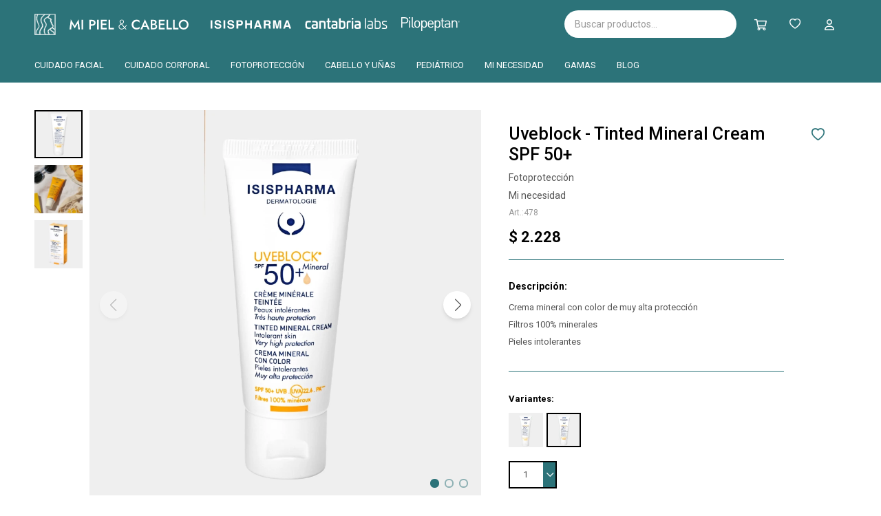

--- FILE ---
content_type: text/html; charset=utf-8
request_url: https://www.mipielycabello.uy/catalogo/uveblock-tinted-mineral-cream-spf-50_47_8
body_size: 11408
content:
 <!DOCTYPE html> <html lang="es" class="no-js"> <head itemscope itemtype="http://schema.org/WebSite"> <meta charset="utf-8" /> <script> const GOOGLE_MAPS_CHANNEL_ID = '38'; </script> <link rel='preconnect' href='https://f.fcdn.app' /> <link rel='preconnect' href='https://fonts.googleapis.com' /> <link rel='preconnect' href='https://www.facebook.com' /> <link rel='preconnect' href='https://www.google-analytics.com' /> <link rel="dns-prefetch" href="https://cdnjs.cloudflare.com" /> <title itemprop='name'>Uveblock - Tinted Mineral Cream SPF 50+ — Mi Piel y Cabello</title> <meta name="description" content="Crema mineral con color de muy alta protección Filtros 100% minerales Pieles intolerantes" /> <meta name="keywords" content="" /> <link itemprop="url" rel="canonical" href="https://www.mipielycabello.uy/catalogo/uveblock-tinted-mineral-cream-spf-50_47_8" /> <meta property="og:title" content="Uveblock - Tinted Mineral Cream SPF 50+ — Mi Piel y Cabello" /><meta property="og:description" content="Crema mineral con color de muy alta protección Filtros 100% minerales Pieles intolerantes" /><meta property="og:type" content="product" /><meta property="og:image" content="https://f.fcdn.app/imgs/79a7af/www.mipielycabello.uy/mpycuy/5dd5/webp/catalogo/47_8_1/1000x1000/uveblock-tinted-mineral-cream-spf-50.jpg"/><meta property="og:url" content="https://www.mipielycabello.uy/catalogo/uveblock-tinted-mineral-cream-spf-50_47_8" /><meta property="og:site_name" content="Mi Piel y Cabello" /> <meta name='twitter:description' content='Crema mineral con color de muy alta protección Filtros 100% minerales Pieles intolerantes' /> <meta name='twitter:image' content='https://f.fcdn.app/imgs/79a7af/www.mipielycabello.uy/mpycuy/5dd5/webp/catalogo/47_8_1/1000x1000/uveblock-tinted-mineral-cream-spf-50.jpg' /> <meta name='twitter:url' content='https://www.mipielycabello.uy/catalogo/uveblock-tinted-mineral-cream-spf-50_47_8' /> <meta name='twitter:card' content='summary' /> <meta name='twitter:title' content='Uveblock - Tinted Mineral Cream SPF 50+ — Mi Piel y Cabello' /> <script>document.getElementsByTagName('html')[0].setAttribute('class', 'js ' + ('ontouchstart' in window || navigator.msMaxTouchPoints ? 'is-touch' : 'no-touch'));</script> <script> var FN_TC = { M1 : 39.11, M2 : 1 }; </script> <script>window.dataLayer = window.dataLayer || [];var _tmData = {"fbPixel":"","hotJar":"","zopimId":"","app":"web"};</script> <script>(function(w,d,s,l,i){w[l]=w[l]||[];w[l].push({'gtm.start': new Date().getTime(),event:'gtm.js'});var f=d.getElementsByTagName(s)[0], j=d.createElement(s),dl=l!='dataLayer'?'&l='+l:'';j.setAttribute('defer', 'defer');j.src= 'https://www.googletagmanager.com/gtm.js?id='+i+dl;f.parentNode.insertBefore(j,f); })(window,document,'script','dataLayer','GTM-NLLPM5RB');</script> <meta id='viewportMetaTag' name="viewport" content="width=device-width, initial-scale=1.0, maximum-scale=1,user-scalable=no"> <link rel="shortcut icon" href="https://f.fcdn.app/assets/commerce/www.mipielycabello.uy/9caf_8cd4/public/web/favicon.ico" /> <link rel="apple-itouch-icon" href="https://f.fcdn.app/assets/commerce/www.mipielycabello.uy/7346_bab9/public/web/favicon.png" /> <link rel="preconnect" href="https://fonts.googleapis.com"> <link rel="preconnect" href="https://fonts.gstatic.com" crossorigin> <link href="https://fonts.googleapis.com/css2?family=Lato:wght@300;400;700&family=Roboto:wght@300;400;500;700&display=swap" rel="stylesheet"> <link href="https://f.fcdn.app/assets/commerce/www.mipielycabello.uy/0000_1893/s.22359473053144713642024656289055.css" rel="stylesheet"/> <script src="https://f.fcdn.app/assets/commerce/www.mipielycabello.uy/0000_1893/s.34623766905312922026349121344603.js"></script> <!--[if lt IE 9]> <script type="text/javascript" src="https://cdnjs.cloudflare.com/ajax/libs/html5shiv/3.7.3/html5shiv.js"></script> <![endif]--> <link rel="manifest" href="https://f.fcdn.app/assets/manifest.json" /> </head> <body id='pgCatalogoDetalle' class='headerMenuBasic footer2 headerSubMenuFade buscadorSearchField compraSlide compraLeft filtrosFixed fichaMobileFixedActions items4 layout03'> <noscript><iframe src="https://www.googletagmanager.com/ns.html?id=GTM-NLLPM5RB" height="0" width="0" style="display:none;visibility:hidden"></iframe></noscript> <div id="pre"> <div id="wrapper"> <header id="header" role="banner"> <div class="cnt"> <div id="logo"><a href="/"><img src="https://f.fcdn.app/assets/commerce/www.mipielycabello.uy/e1c8_a96b/public/web/img/logo-small.svg" class="logo-small" width="40" height="40" alt="Mi Piel y Cabello" /><img src="https://f.fcdn.app/assets/commerce/www.mipielycabello.uy/c833_4204/public/web/img/logo.svg" class="logo-large" width="300" height="120" alt="Mi Piel y Cabello" /></a></div> <nav id="menu"> <ul class="lst main"> <li class="it cuidado-facial"><a href='https://www.mipielycabello.uy/cuidado-facial' target='_self' class="tit">Cuidado facial</a> <div class="subMenu"> <div class="cnt"> <ul> <li class="hdr limpieza"> <a target="_self" href="https://www.mipielycabello.uy/cuidado-facial/limpieza" class="tit">Limpieza</a> </li> <li class="hdr hidratacion"> <a target="_self" href="https://www.mipielycabello.uy/cuidado-facial/hidratacion" class="tit">Hidratación</a> </li> <li class="hdr antiedad"> <a target="_self" href="https://www.mipielycabello.uy/cuidado-facial/antiedad" class="tit">Antiedad</a> </li> <li class="hdr antimanchas"> <a target="_self" href="https://www.mipielycabello.uy/cuidado-facial/antimanchas" class="tit">Antimanchas</a> </li> <li class="hdr antiimperfecciones"> <a target="_self" href="https://www.mipielycabello.uy/cuidado-facial/antiimperfecciones" class="tit">Antiimperfecciones</a> </li> <li class="hdr reparacion"> <a target="_self" href="https://www.mipielycabello.uy/cuidado-facial/reparacion" class="tit">Reparación</a> </li> </ul> </div> </div> </li> <li class="it cuidado-corporal"><a href='https://www.mipielycabello.uy/cuidado-corporal' target='_self' class="tit">Cuidado corporal</a> <div class="subMenu"> <div class="cnt"> <ul> <li class="hdr limpieza"> <a target="_self" href="https://www.mipielycabello.uy/cuidado-corporal/limpieza" class="tit">Limpieza</a> </li> <li class="hdr hidratacion"> <a target="_self" href="https://www.mipielycabello.uy/cuidado-corporal/hidratacion" class="tit">Hidratación</a> </li> <li class="hdr reparacion"> <a target="_self" href="https://www.mipielycabello.uy/cuidado-corporal/reparacion" class="tit">Reparación</a> </li> </ul> </div> </div> </li> <li class="it fotoproteccion"><a href='https://www.mipielycabello.uy/fotoproteccion' target='_self' class="tit">Fotoprotección</a> <div class="subMenu"> <div class="cnt"> <ul> <li class="hdr tipo-de-fotoproteccion piel-grasa"> <a target="_self" href="https://www.mipielycabello.uy/fotoproteccion?tipo-de-fotoproteccion=piel-grasa" class="tit">Piel grasa</a> </li> <li class="hdr tipo-de-fotoproteccion piel-normal-a-seca"> <a target="_self" href="https://www.mipielycabello.uy/fotoproteccion?tipo-de-fotoproteccion=piel-normal-a-seca" class="tit">Piel normal a seca</a> </li> <li class="hdr tipo-de-fotoproteccion piel-sensible"> <a target="_self" href="https://www.mipielycabello.uy/fotoproteccion?tipo-de-fotoproteccion=piel-sensible" class="tit">Piel sensible</a> </li> <li class="hdr tipo-de-fotoproteccion piel-intolerante"> <a target="_self" href="https://www.mipielycabello.uy/fotoproteccion?tipo-de-fotoproteccion=piel-intolerante" class="tit">Piel intolerante</a> </li> <li class="hdr tipo-de-fotoproteccion piel-sensible-con-rosacea"> <a target="_self" href="https://www.mipielycabello.uy/fotoproteccion?tipo-de-fotoproteccion=piel-sensible-con-rosacea" class="tit">Piel sensible con rosácea</a> </li> <li class="hdr tipo-de-fotoproteccion piel-irritada-y-danada"> <a target="_self" href="https://www.mipielycabello.uy/fotoproteccion?tipo-de-fotoproteccion=piel-irritada-y-danada" class="tit">Piel irritada y dañada</a> </li> <li class="hdr tipo-de-fotoproteccion hiperpigmentacion"> <a target="_self" href="https://www.mipielycabello.uy/fotoproteccion?tipo-de-fotoproteccion=hiperpigmentacion" class="tit">Hiperpigmentación</a> </li> <li class="hdr tipo-de-fotoproteccion todo-tipo-de-piel"> <a target="_self" href="https://www.mipielycabello.uy/fotoproteccion?tipo-de-fotoproteccion=todo-tipo-de-piel" class="tit">Todo tipo de piel</a> </li> </ul> </div> </div> </li> <li class="it cabello-y-unas"><a href='https://www.mipielycabello.uy/cabello-y-unas' target='_self' class="tit">Cabello y uñas</a> <div class="subMenu"> <div class="cnt"> <ul> <li class="hdr anticaida"> <a target="_self" href="https://www.mipielycabello.uy/cabello-y-unas/anticaida" class="tit">Anticaída</a> </li> <li class="hdr anti-caspa"> <a target="_self" href="https://www.mipielycabello.uy/cabello-y-unas/anti-caspa" class="tit">Anti-caspa</a> </li> <li class="hdr unas"> <a target="_self" href="https://www.mipielycabello.uy/cabello-y-unas/unas" class="tit">Uñas</a> </li> <li class="hdr cejas-y-pestanas"> <a target="_self" href="https://www.mipielycabello.uy/cabello-y-unas/cejas-y-pestanas" class="tit">Cejas y pestañas</a> </li> </ul> </div> </div> </li> <li class="it pediatrico"><a href='https://www.mipielycabello.uy/pediatrico' target='_self' class="tit">Pediátrico</a> <div class="subMenu"> <div class="cnt"> <ul> <li class="hdr cuidado-facial"> <a target="_self" href="https://www.mipielycabello.uy/pediatrico/cuidado-facial" class="tit">Cuidado facial</a> </li> <li class="hdr cuidado-corporal"> <a target="_self" href="https://www.mipielycabello.uy/pediatrico/cuidado-corporal" class="tit">Cuidado corporal</a> </li> <li class="hdr fotoproteccion"> <a target="_self" href="https://www.mipielycabello.uy/pediatrico/fotoproteccion" class="tit">Fotoprotección</a> </li> </ul> </div> </div> </li> <li class="it "><span class="tit">Mi necesidad</span> <div class="subMenu"> <div class="cnt"> <ul> <li class="hdr mi-necesidad piel-seca"> <a target="_self" href="https://www.mipielycabello.uy/catalogo?mi-necesidad=piel-seca" class="tit">Piel seca</a> </li> <li class="hdr mi-necesidad piel-sensible"> <a target="_self" href="https://www.mipielycabello.uy/catalogo?mi-necesidad=piel-sensible" class="tit">Piel sensible</a> </li> <li class="hdr mi-necesidad piel-mixta"> <a target="_self" href="https://www.mipielycabello.uy/catalogo?mi-necesidad=piel-mixta" class="tit">Piel mixta</a> </li> <li class="hdr mi-necesidad piel-grasa-e-imperfecciones"> <a target="_self" href="https://www.mipielycabello.uy/catalogo?mi-necesidad=piel-grasa-e-imperfecciones" class="tit">Piel grasa e imperfecciones</a> </li> <li class="hdr mi-necesidad antiedad"> <a target="_self" href="https://www.mipielycabello.uy/catalogo?mi-necesidad=antiedad" class="tit">Antiedad</a> </li> <li class="hdr mi-necesidad manchas"> <a target="_self" href="https://www.mipielycabello.uy/catalogo?mi-necesidad=manchas" class="tit">Manchas</a> </li> <li class="hdr mi-necesidad rosacea"> <a target="_self" href="https://www.mipielycabello.uy/catalogo?mi-necesidad=rosacea" class="tit">Rosácea</a> </li> <li class="hdr mi-necesidad acne"> <a target="_self" href="https://www.mipielycabello.uy/catalogo?mi-necesidad=acne" class="tit">Acné</a> </li> <li class="hdr mi-necesidad piel-irritada-y-danada"> <a target="_self" href="https://www.mipielycabello.uy/catalogo?mi-necesidad=piel-irritada-y-danada" class="tit">Piel irritada y dañada</a> </li> </ul> </div> </div> </li> <li class="it "><span class="tit">Gamas</span> <div class="subMenu"> <div class="cnt"> <ul> <li class="hdr gamas neotone"> <a target="_self" href="https://www.mipielycabello.uy/catalogo?gamas=neotone" class="tit">NEOTONE</a> </li> <li class="hdr gamas glyco-a"> <a target="_self" href="https://www.mipielycabello.uy/catalogo?gamas=glyco-a" class="tit">GLYCO-A</a> </li> <li class="hdr gamas geneskin"> <a target="_self" href="https://www.mipielycabello.uy/catalogo?gamas=geneskin" class="tit">GENESKIN</a> </li> <li class="hdr gamas ruboril"> <a target="_self" href="https://www.mipielycabello.uy/catalogo?gamas=ruboril" class="tit">RUBORIL</a> </li> <li class="hdr gamas teen-derm"> <a target="_self" href="https://www.mipielycabello.uy/catalogo?gamas=teen-derm" class="tit">TEEN DERM</a> </li> <li class="hdr gamas sensylia"> <a target="_self" href="https://www.mipielycabello.uy/catalogo?gamas=sensylia" class="tit">SENSYLIA</a> </li> <li class="hdr gamas secalia"> <a target="_self" href="https://www.mipielycabello.uy/catalogo?gamas=secalia" class="tit">SECALIA</a> </li> <li class="hdr gamas urelia"> <a target="_self" href="https://www.mipielycabello.uy/catalogo?gamas=urelia" class="tit">URELIA</a> </li> <li class="hdr gamas uveblock"> <a target="_self" href="https://www.mipielycabello.uy/catalogo?gamas=uveblock" class="tit">UVEBLOCK</a> </li> <li class="hdr gamas keloplast"> <a target="_self" href="https://www.mipielycabello.uy/catalogo?gamas=keloplast" class="tit">KELOPLAST</a> </li> <li class="hdr gamas endocare"> <a target="_self" href="https://www.mipielycabello.uy/catalogo?gamas=endocare" class="tit">ENDOCARE</a> </li> <li class="hdr gamas heliocare"> <a target="_self" href="https://www.mipielycabello.uy/catalogo?gamas=heliocare" class="tit">HELIOCARE</a> </li> </ul> </div> </div> </li> <li class="it "><a href='https://www.mipielycabello.uy/blog' target='_self' class="tit">Blog</a> </li> </ul> </nav> <div class="toolsItem frmBusqueda" data-version='1'> <button type="button" class="btnItem btnMostrarBuscador"> <span class="ico"></span> <span class="txt"></span> </button> <form action="/catalogo"> <div class="cnt"> <span class="btnCerrar"> <span class="ico"></span> <span class="txt"></span> </span> <label class="lbl"> <b>Buscar productos</b> <input maxlength="48" required="" autocomplete="off" type="search" name="q" placeholder="Buscar productos..." /> </label> <button class="btnBuscar" type="submit"> <span class="ico"></span> <span class="txt"></span> </button> </div> </form> </div> <div id="miCompra" data-show="off" data-fn="fnMiCompra" class="toolsItem" data-version="1"> </div> <div class="toolsItem wishlist-header"> <a class="btnItem" href="/mi-cuenta/wish-list"></a> </div> <div class="toolsItem accesoMiCuentaCnt" data-logged="off" data-version='1'> <a href="/mi-cuenta" class="btnItem btnMiCuenta"> <span class="ico"></span> <span class="txt"></span> <span class="usuario"> <span class="nombre"></span> <span class="apellido"></span> </span> </a> <div class="miCuentaMenu"> <ul class="lst"> <li class="it"><a href='/mi-cuenta/mis-datos' class="tit" >Mis datos</a></li> <li class="it"><a href='/mi-cuenta/direcciones' class="tit" >Mis direcciones</a></li> <li class="it"><a href='/mi-cuenta/compras' class="tit" >Mis compras</a></li> <li class="it"><a href='/mi-cuenta/wish-list' class="tit" >Wish List</a></li> <li class="it itSalir"><a href='/salir' class="tit" >Salir</a></li> </ul> </div> </div> <div id="infoTop"><span class="tel">095151594</span> <span class="info">Lunes a Viernes de 08:30 a 17:00 horas</span></div> <nav id="menuTop"> <ul class="lst"> <li class="it isispharma"><a target="_self" class="tit" href="/isispharma">Isispharma</a></li> <li class="it cantabria"><a target="_self" class="tit" href="/cantabria-labs">Cantabria</a></li> <li class="it pilopeptan"><a target="_self" class="tit" href="/pilopeptan">Pilopeptan</a></li> </ul> </nav> <a id="btnMainMenuMobile" href="javascript:mainMenuMobile.show();"><span class="ico">&#59421;</span><span class="txt">Menú</span></a> </div> </header> <!-- end:header --> <div id="central"> <section id="main" role="main"> <div id="fichaProducto" class="" data-tit="Uveblock - Tinted Mineral Cream SPF 50+" data-totImagenes="3" data-agotado="off"> <div class="cnt"> <div class="columnaIzquierda"> <div data-fn="fnSwiperFicha" data-thumbs="true" data-thumbs-direction="vertical" class="fichaImagenes nav"> <div class="imagenProducto swiper-container" data-fn="fnGaleria"> <div class="swiper-wrapper"> <span class="item zoom swiper-slide"> <a class="img source" href="//f.fcdn.app/imgs/e18983/www.mipielycabello.uy/mpycuy/5dd5/webp/catalogo/47_8_1/1500-1500/uveblock-tinted-mineral-cream-spf-50.jpg"> <img loading='lazy' data-src-g="//f.fcdn.app/imgs/1476a5/www.mipielycabello.uy/mpycuy/5dd5/webp/catalogo/47_8_1/1920-1200/uveblock-tinted-mineral-cream-spf-50.jpg" src='//f.fcdn.app/imgs/79a7af/www.mipielycabello.uy/mpycuy/5dd5/webp/catalogo/47_8_1/1000x1000/uveblock-tinted-mineral-cream-spf-50.jpg' alt='Uveblock Tinted Mineral Cream SPF 50+' width='1000' height='1000' /> </a> </span> <span class="item zoom swiper-slide"> <a class="img source" href="//f.fcdn.app/imgs/ed6db8/www.mipielycabello.uy/mpycuy/3f7a/webp/catalogo/47_8_2/1500-1500/uveblock-tinted-mineral-cream-spf-50.jpg"> <img loading='lazy' data-src-g="//f.fcdn.app/imgs/204522/www.mipielycabello.uy/mpycuy/3f7a/webp/catalogo/47_8_2/1920-1200/uveblock-tinted-mineral-cream-spf-50.jpg" src='//f.fcdn.app/imgs/ab8a14/www.mipielycabello.uy/mpycuy/3f7a/webp/catalogo/47_8_2/1000x1000/uveblock-tinted-mineral-cream-spf-50.jpg' alt='Uveblock Tinted Mineral Cream SPF 50+' width='1000' height='1000' /> </a> </span> <span class="item zoom swiper-slide"> <a class="img source" href="//f.fcdn.app/imgs/628f74/www.mipielycabello.uy/mpycuy/d024/webp/catalogo/47_8_3/1500-1500/uveblock-tinted-mineral-cream-spf-50.jpg"> <img loading='lazy' data-src-g="//f.fcdn.app/imgs/e8a74d/www.mipielycabello.uy/mpycuy/d024/webp/catalogo/47_8_3/1920-1200/uveblock-tinted-mineral-cream-spf-50.jpg" src='//f.fcdn.app/imgs/80b397/www.mipielycabello.uy/mpycuy/d024/webp/catalogo/47_8_3/1000x1000/uveblock-tinted-mineral-cream-spf-50.jpg' alt='Uveblock Tinted Mineral Cream SPF 50+' width='1000' height='1000' /> </a> </span> </div> <div class="cocardas"></div> </div> <div class="swiperThumbs"> <ul class="lst lstThumbs"> <li class="it"> <a target="_blank" data-standard="//f.fcdn.app/imgs/79a7af/www.mipielycabello.uy/mpycuy/5dd5/webp/catalogo/47_8_1/1000x1000/uveblock-tinted-mineral-cream-spf-50.jpg" href="//f.fcdn.app/imgs/709792/www.mipielycabello.uy/mpycuy/5dd5/webp/catalogo/47_8_1/2000-2000/uveblock-tinted-mineral-cream-spf-50.jpg"><img loading='lazy' src='//f.fcdn.app/imgs/27c7b8/www.mipielycabello.uy/mpycuy/5dd5/webp/catalogo/47_8_1/150x150/uveblock-tinted-mineral-cream-spf-50.jpg' alt='Uveblock Tinted Mineral Cream SPF 50+' width='150' height='150' /></a> </li> <li class="it"> <a target="_blank" data-standard="//f.fcdn.app/imgs/ab8a14/www.mipielycabello.uy/mpycuy/3f7a/webp/catalogo/47_8_2/1000x1000/uveblock-tinted-mineral-cream-spf-50.jpg" href="//f.fcdn.app/imgs/1c1eac/www.mipielycabello.uy/mpycuy/3f7a/webp/catalogo/47_8_2/2000-2000/uveblock-tinted-mineral-cream-spf-50.jpg"><img loading='lazy' src='//f.fcdn.app/imgs/d030fc/www.mipielycabello.uy/mpycuy/3f7a/webp/catalogo/47_8_2/150x150/uveblock-tinted-mineral-cream-spf-50.jpg' alt='Uveblock Tinted Mineral Cream SPF 50+' width='150' height='150' /></a> </li> <li class="it"> <a target="_blank" data-standard="//f.fcdn.app/imgs/80b397/www.mipielycabello.uy/mpycuy/d024/webp/catalogo/47_8_3/1000x1000/uveblock-tinted-mineral-cream-spf-50.jpg" href="//f.fcdn.app/imgs/ec3b41/www.mipielycabello.uy/mpycuy/d024/webp/catalogo/47_8_3/2000-2000/uveblock-tinted-mineral-cream-spf-50.jpg"><img loading='lazy' src='//f.fcdn.app/imgs/675f8a/www.mipielycabello.uy/mpycuy/d024/webp/catalogo/47_8_3/150x150/uveblock-tinted-mineral-cream-spf-50.jpg' alt='Uveblock Tinted Mineral Cream SPF 50+' width='150' height='150' /></a> </li> </ul> </div> </div> </div> <div class="columnaDerecha"> <div class="hdr"> <h1 class="tit">Uveblock - Tinted Mineral Cream SPF 50+</h1> <span class="btnWishlist" data-fn="fnEditWishList" data-cod-producto="47" data-cod-variante="8"> </span> <span class="cocardasTexto"><span class="grupo grupo5">Fotoprotección</span> <span class="grupo grupo8">Mi necesidad</span></span> <div class="cod">478</div> </div> <div class="preciosWrapper"> <div class="precios"> <strong class="precio venta"><span class="sim">$</span> <span class="monto">2.228</span></strong> </div> </div> <div class="desc"> <p>Crema mineral con color de muy alta protección<br /> Filtros 100% minerales<br /> Pieles intolerantes</p> </div> <div style="display: none;" id="_jsonDataFicha_"> {"sku":{"fen":"1:47:8:U:1","com":"47:8:U"},"producto":{"codigo":"47","nombre":"Uveblock","categoria":"Fotoprotecci\u00f3n","marca":"Isispharma"},"variante":{"codigo":"8","codigoCompleto":"478","nombre":"Tinted Mineral Cream SPF 50+","nombreCompleto":"Uveblock - Tinted Mineral Cream SPF 50+","img":{"u":"\/\/f.fcdn.app\/imgs\/864a8a\/www.mipielycabello.uy\/mpycuy\/5dd5\/webp\/catalogo\/47_8_1\/1024-1024\/uveblock-tinted-mineral-cream-spf-50.jpg"},"url":"https:\/\/www.mipielycabello.uy\/catalogo\/uveblock-tinted-mineral-cream-spf-50_47_8","tieneStock":true,"ordenVariante":"2"},"nomPresentacion":"Talle \u00fanico","nombre":"Uveblock - Tinted Mineral Cream SPF 50+","nombreCompleto":"Uveblock - Tinted Mineral Cream SPF 50+","precioMonto":2228,"moneda":{"nom":"M1","nro":858,"cod":"UYU","sim":"$"},"sale":false,"outlet":false,"nuevo":false,"carac":{"fotoproteccion":"Si","gamas":"UVEBLOCK","tipo-de-fotoproteccion":"Piel intolerante"}} </div> <div id="fldVariantes" class="fld"> <div class="lbl"> <b>Variantes:</b> <ul id='lstVariantes' class='lst'> <li class="it"> <a class='img tit' href="https://www.mipielycabello.uy/catalogo/uveblock-mineral-cream-invisible-spf-50_47_7" title="Mineral Cream Invisible SPF 50+"> <img loading='lazy' src='//f.fcdn.app/imgs/48c11d/www.mipielycabello.uy/mpycuy/5894/webp/catalogo/47_7_0/80x80/uveblock-mineral-cream-invisible-spf-50.jpg' alt='Uveblock Mineral Cream Invisible SPF 50+' width='80' height='80' /> <span class="nom">Mineral Cream Invisible SPF 50+</span> </a> </li> <li class="it sld"> <a class='img tit' href="https://www.mipielycabello.uy/catalogo/uveblock-tinted-mineral-cream-spf-50_47_8" title="Tinted Mineral Cream SPF 50+"> <img loading='lazy' src='//f.fcdn.app/imgs/cbb378/www.mipielycabello.uy/mpycuy/5dd5/webp/catalogo/47_8_0/80x80/uveblock-tinted-mineral-cream-spf-50.jpg' alt='Uveblock Tinted Mineral Cream SPF 50+' width='80' height='80' /> <span class="nom">Tinted Mineral Cream SPF 50+</span> </a> </li> </ul> </div> </div> <form id="frmComprarArticulo" class="frmComprar" action="/mi-compra?o=agregar" method="post"> <div class="cnt"> <input type="hidden" name="sku" value="1:47:8:U:1" /> <div id="mainActions"> <select required name="qty" class="custom"> <option>1</option> <option>2</option> <option>3</option> <option>4</option> <option>5</option> <option>6</option> <option>7</option> <option>8</option> <option>9</option> <option>10</option> </select> <button id="btnComprar" type="submit" class="btn btn01">Añadir al carrito</button> </div> </div> </form> <div class="blkCompartir"> <a class="btnFacebook" title="Compartir en Facebook" target="_blank" href="http://www.facebook.com/share.php?u=https://www.mipielycabello.uy/catalogo/uveblock-tinted-mineral-cream-spf-50_47_8"><span class="ico">&#59392;</span><span class="txt">Facebook</span></a> <a class="btnTwitter" title="Compartir en Twitter" target="_blank" href="https://twitter.com/intent/tweet?url=https%3A%2F%2Fwww.mipielycabello.uy%2Fcatalogo%2Fuveblock-tinted-mineral-cream-spf-50_47_8&text=Me%20gust%C3%B3%20el%20producto%20Uveblock%20-%20Tinted%20Mineral%20Cream%20SPF%2050%2B"><span class="ico">&#59393;</span><span class="txt">Twitter</span></a> <a class="btnPinterest" title="Compartir en Pinterest" target="_blank" href="http://pinterest.com/pin/create/bookmarklet/?media=http://f.fcdn.app/imgs/e990a3/www.mipielycabello.uy/mpycuy/5dd5/webp/catalogo/47_8_1/1000_1000/uveblock-tinted-mineral-cream-spf-50.jpg&url=https://www.mipielycabello.uy/catalogo/uveblock-tinted-mineral-cream-spf-50_47_8&is_video=false&description=Uveblock+-+Tinted+Mineral+Cream+SPF+50%2B"><span class="ico">&#59395;</span><span class="txt">Pinterest</span></a> <a class="btnWhatsapp" title="Compartir en Whatsapp" target="_blank" href="whatsapp://send?text=Me+gust%C3%B3+el+producto+https%3A%2F%2Fwww.mipielycabello.uy%2Fcatalogo%2Fuveblock-tinted-mineral-cream-spf-50_47_8" data-action="share/whatsapp/share"><span class="ico">&#59398;</span><span class="txt">Whatsapp</span></a> </div> </div> </div> <div class="columnas"> <div class="col1"> <div class="tabs blkDetalle" data-fn="fnCrearTabs"> <div class="it"> <div class="cnt"> <div class="text"> <h3>Beneficios:</h3><p id="isPasted">La gama Uveblock posee en su formulaci&oacute;n el Complejo Sunstress Protect que protege de los rayos UV y estimula los sistemas naturales de defensa y de regeneraci&oacute;n cut&aacute;nea.</p><p>F&aacute;cil de extender, absorci&oacute;n r&aacute;pida, Acabado aterciopelado, No deja marcas blancas.</p><p>Resistente al agua.</p><p>Probado bajo control dermatol&oacute;gico. Apto para uso en embarazadas, ni&ntilde;os y reci&eacute;n nacidos.</p><p>Hipoalerg&eacute;nico, No comedog&eacute;nico, Sin octocrileno, Sin perfume, Sin alcohol, Sin parabenos, Sin Fenoxietanol.</p><h3>Presentaci&oacute;n:</h3><p>40 ml.</p> </div> </div> </div> </div> </div> <div class="col2"> <div class="blk caracteristica-desplegable modo" data-fn="fnAmpliarInfoFicha"> <span class="overlay close"></span> <div class="hdr"> <span class="tit">Modo de uso</span> </div> <div class="cnt"> <div class="cont-caract"> Aplicar Uveblock SPF50+ Mineral en el rostro y cuerpo 15 minutos antes de la exposición al sol. Reaplicar el producto con frecuencia y después de haber estado en contacto con el agua, tras realizar alguna actividad deportiva o tras una fricción. </div> </div> </div> <div class="blk caracteristica-desplegable activos" data-fn="fnAmpliarInfoFicha"> <span class="overlay close"></span> <div class="hdr"> <span class="tit">Activos principales</span> </div> <div class="cnt"> <div class="cont-caract"> Isohexadecane, aqua (water), titanium dioxide [nano], ethylhexyl stearate, peg-30 dipolyhydroxy-stearate, glycerin, nylon-12, silica, trihydroxystearin, alumina, pentylene glycol, polyglyceryl-3 diisostearate, zinc oxide [nano], stearic acid, chlorphenesin, sodium chloride, o-cymen-5-ol. </div> </div> </div> <div id="infoEnvio" class="blk" data-fn="fnAmpliarInfoFicha"> <span class="overlay close"></span> <div class="hdr"> <span class="tit">Envíos</span> </div> <div class="cnt"> <ul> <li> <span>UES a Montevideo de 48 a 72 horas hábiles:</span> Envío sin costo en compras mayores a $ 3.000 | Costo normal: $ 160. </li> <li> <span>UES Interior 4 días hábiles:</span> Envío sin costo en compras mayores a $ 2.500 | Costo normal: $ 180. </li> <li> <span>Cadeteria propia:</span> Envío sin costo en compras mayores a $ 2.500 | Costo normal: $ 120. </li> <li> <span>Soy Delivery:</span> Envío sin costo en compras mayores a $ 2.500 | Costo normal: $ 120. </li> </ul> </div> </div> <div id="infoMediosDePago" class="blk" data-fn="fnAmpliarInfoFicha"> <span class="overlay close"></span> <div class="hdr"> <span class="tit">Medios de pago</span> </div> <div class="cnt"> <div> <ul class='lst lstMediosDePago'> <li class='it visa'><img loading="lazy" src="https://f.fcdn.app/logos/c/visa.svg" alt="visa" height="20" /></li> <li class='it master'><img loading="lazy" src="https://f.fcdn.app/logos/c/master.svg" alt="master" height="20" /></li> <li class='it oca'><img loading="lazy" src="https://f.fcdn.app/logos/c/oca.svg" alt="oca" height="20" /></li> <li class='it passcard'><img loading="lazy" src="https://f.fcdn.app/logos/c/passcard.svg" alt="passcard" height="20" /></li> <li class='it anda'><img loading="lazy" src="https://f.fcdn.app/logos/c/anda.svg" alt="anda" height="20" /></li> </ul> </div> </div> </div> <div id="infoCambios" class="blk" data-fn="fnAmpliarInfoFicha"> <span class="overlay close"></span> <div class="hdr"> <span class="tit">Cambios y Devoluciones</span> </div> <div class="cnt"> <div> <p>Todas las compras realizadas tienen un plazo de 30 días para su cambio.</p> <a href="/envios-devoluciones">Ver mas</a> </div> </div> </div> </div> </div> <div class="nav" id="blkProductosRelacionados" data-fn="fnSwiperSlider" data-breakpoints-slides='[2,3,5]' data-breakpoints-spacing='[20,20,20]'> <div class="swiper blkProductos"> <div class="hdr"> <h2 class="tit">Productos que te pueden interesar</h2> </div> <div class="cnt"> <div class='articleList aListProductos ' data-tot='6' data-totAbs='0' data-cargarVariantes='0'><div class='it rebajado descuento grp1 grp5 grp8 grp9 grp10 grp11' data-disp='1' data-codProd='3622' data-codVar='3622' data-im='//f.fcdn.app/imgs/05ba7b/www.mipielycabello.uy/mpycuy/73dd/webp/catalogo/3622_3622_0/60x60/heliocare-360-water-gel-spf-50-heliocare-360-water-gel-spf-50.jpg'><div class='cnt'><a class="img" href="https://www.mipielycabello.uy/catalogo/heliocare-360-water-gel-spf-50_3622_3622" title="Heliocare 360º Water Gel SPF 50+"> <div class="cocardas"></div> <img loading='lazy' src='//f.fcdn.app/imgs/a51bcf/www.mipielycabello.uy/mpycuy/73dd/webp/catalogo/3622_3622_1/600x600/heliocare-360-water-gel-spf-50-heliocare-360-water-gel-spf-50.jpg' alt='Heliocare 360º Water Gel SPF 50+ Heliocare 360º Water Gel SPF 50+' width='600' height='600' /> <span data-fn="fnLoadImg" data-src="//f.fcdn.app/imgs/0c0f41/www.mipielycabello.uy/mpycuy/ca16/webp/catalogo/3622_3622_2/600x600/heliocare-360-water-gel-spf-50-heliocare-360-water-gel-spf-50.jpg" data-alt="" data-w="600" data-h="600"></span> </a> <div class="info"> <button class="btn btn01 btnComprar" onclick="miCompra.agregarArticulo('1:3622:3622:U:1',1)" data-sku="1:3622:3622:U:1"><span></span></button> <a class="tit" href="https://www.mipielycabello.uy/catalogo/heliocare-360-water-gel-spf-50_3622_3622" title="Heliocare 360º Water Gel SPF 50+"><h2>Heliocare 360º Water Gel SPF 50+</h2></a> <span class="btnWishlist" data-fn="fnEditWishList" data-cod-producto="3622" data-cod-variante="3622"></span> <span class="cocardasTexto"><span class="grupo grupo5">Fotoprotección</span> <span class="grupo grupo8">Mi necesidad</span></span> <div class="precios"> <strong class="precio venta"><span class="sim">$</span> <span class="monto">1.923</span></strong> <del class="precio lista"><span class="sim">$</span> <span class="monto">2.747</span></del> </div> <span class="porcRebaja"><span class="aux"><span class=int>29</span><span class=dec>99</span></span></span> <div class="variantes"></div> <!--<div class="marca">Cantabria Labs</div>--> <!--<div class="desc">Protección de amplio espectro (SPF50+, PA++++, Visible e Infrarrojo)<br /> Actividad reparadora del daño solar<br /> Antioxidante<br /> Textura ultraligera<br /> Hidratante<br /> Resistente al agua<br /> No pica en los ojos<br /> No comedogénico<br /> Testado en piel sensible</div>--> </div><input type="hidden" class="json" style="display:none" value="{&quot;sku&quot;:{&quot;fen&quot;:&quot;1:3622:3622:U:1&quot;,&quot;com&quot;:&quot;3622::U&quot;},&quot;producto&quot;:{&quot;codigo&quot;:&quot;3622&quot;,&quot;nombre&quot;:&quot;Heliocare 360\u00ba Water Gel SPF 50+&quot;,&quot;categoria&quot;:&quot;Fotoprotecci\u00f3n&quot;,&quot;marca&quot;:&quot;Cantabria Labs&quot;},&quot;variante&quot;:{&quot;codigo&quot;:&quot;3622&quot;,&quot;codigoCompleto&quot;:&quot;36223622&quot;,&quot;nombre&quot;:&quot;Heliocare 360\u00ba Water Gel SPF 50+&quot;,&quot;nombreCompleto&quot;:&quot;Heliocare 360\u00ba Water Gel SPF 50+&quot;,&quot;img&quot;:{&quot;u&quot;:&quot;\/\/f.fcdn.app\/imgs\/5391eb\/www.mipielycabello.uy\/mpycuy\/73dd\/webp\/catalogo\/3622_3622_1\/1024-1024\/heliocare-360-water-gel-spf-50-heliocare-360-water-gel-spf-50.jpg&quot;},&quot;url&quot;:&quot;https:\/\/www.mipielycabello.uy\/catalogo\/heliocare-360-water-gel-spf-50_3622_3622&quot;,&quot;tieneStock&quot;:false,&quot;ordenVariante&quot;:&quot;999&quot;},&quot;nomPresentacion&quot;:&quot;Talle \u00fanico&quot;,&quot;nombre&quot;:&quot;Heliocare 360\u00ba Water Gel SPF 50+&quot;,&quot;nombreCompleto&quot;:&quot;Heliocare 360\u00ba Water Gel SPF 50+&quot;,&quot;precioMonto&quot;:1923,&quot;moneda&quot;:{&quot;nom&quot;:&quot;M1&quot;,&quot;nro&quot;:858,&quot;cod&quot;:&quot;UYU&quot;,&quot;sim&quot;:&quot;$&quot;},&quot;sale&quot;:false,&quot;outlet&quot;:false,&quot;nuevo&quot;:false}" /></div></div><div class='it rebajado descuento grp1 grp5 grp8 grp9 grp10 grp11' data-disp='1' data-codProd='3621' data-codVar='3621' data-im='//f.fcdn.app/imgs/95eb8d/www.mipielycabello.uy/mpycuy/7d3c/webp/catalogo/3621_3621_0/60x60/heliocare-360-color-gel-oil-free-spf-50-beige-heliocare-360-color-gel-oil-free-spf-50-beige.jpg'><div class='cnt'><a class="img" href="https://www.mipielycabello.uy/catalogo/heliocare-360-color-gel-oil-free-spf-50-beige_3621_3621" title="Heliocare 360º Color Gel Oil-Free SPF 50+ Beige"> <div class="cocardas"></div> <img loading='lazy' src='//f.fcdn.app/imgs/894bba/www.mipielycabello.uy/mpycuy/1eb4/webp/catalogo/3621_3621_1/600x600/heliocare-360-color-gel-oil-free-spf-50-beige-heliocare-360-color-gel-oil-free-spf-50-beige.jpg' alt='Heliocare 360º Color Gel Oil-Free SPF 50+ Beige Heliocare 360º Color Gel Oil-Free SPF 50+ Beige' width='600' height='600' /> <span data-fn="fnLoadImg" data-src="//f.fcdn.app/imgs/6b8abe/www.mipielycabello.uy/mpycuy/ca16/webp/catalogo/3621_3621_2/600x600/heliocare-360-color-gel-oil-free-spf-50-beige-heliocare-360-color-gel-oil-free-spf-50-beige.jpg" data-alt="" data-w="600" data-h="600"></span> </a> <div class="info"> <button class="btn btn01 btnComprar" onclick="miCompra.agregarArticulo('1:3621:3621:U:1',1)" data-sku="1:3621:3621:U:1"><span></span></button> <a class="tit" href="https://www.mipielycabello.uy/catalogo/heliocare-360-color-gel-oil-free-spf-50-beige_3621_3621" title="Heliocare 360º Color Gel Oil-Free SPF 50+ Beige"><h2>Heliocare 360º Color Gel Oil-Free SPF 50+ Beige</h2></a> <span class="btnWishlist" data-fn="fnEditWishList" data-cod-producto="3621" data-cod-variante="3621"></span> <span class="cocardasTexto"><span class="grupo grupo5">Fotoprotección</span> <span class="grupo grupo8">Mi necesidad</span></span> <div class="precios"> <strong class="precio venta"><span class="sim">$</span> <span class="monto">1.923</span></strong> <del class="precio lista"><span class="sim">$</span> <span class="monto">2.747</span></del> </div> <span class="porcRebaja"><span class="aux"><span class=int>29</span><span class=dec>99</span></span></span> <div class="variantes"></div> <!--<div class="marca">Cantabria Labs</div>--> <!--<div class="desc">Protección de amplio espectro (SPF50+, PA++++, Visible e Infrarrojo)<br /> Actividad reparadora del daño solar<br /> Antioxidante<br /> Actividad seborreguladora y matificante<br /> Acabado mate y tacto seco dry touch<br /> No comedogénico<br /> Testado bajo control dermatológico</div>--> </div><input type="hidden" class="json" style="display:none" value="{&quot;sku&quot;:{&quot;fen&quot;:&quot;1:3621:3621:U:1&quot;,&quot;com&quot;:&quot;3621::U&quot;},&quot;producto&quot;:{&quot;codigo&quot;:&quot;3621&quot;,&quot;nombre&quot;:&quot;Heliocare 360\u00ba Color Gel Oil-Free SPF 50+ Beige&quot;,&quot;categoria&quot;:&quot;Fotoprotecci\u00f3n&quot;,&quot;marca&quot;:&quot;Cantabria Labs&quot;},&quot;variante&quot;:{&quot;codigo&quot;:&quot;3621&quot;,&quot;codigoCompleto&quot;:&quot;36213621&quot;,&quot;nombre&quot;:&quot;Heliocare 360\u00ba Color Gel Oil-Free SPF 50+ Beige&quot;,&quot;nombreCompleto&quot;:&quot;Heliocare 360\u00ba Color Gel Oil-Free SPF 50+ Beige&quot;,&quot;img&quot;:{&quot;u&quot;:&quot;\/\/f.fcdn.app\/imgs\/eea022\/www.mipielycabello.uy\/mpycuy\/1eb4\/webp\/catalogo\/3621_3621_1\/1024-1024\/heliocare-360-color-gel-oil-free-spf-50-beige-heliocare-360-color-gel-oil-free-spf-50-beige.jpg&quot;},&quot;url&quot;:&quot;https:\/\/www.mipielycabello.uy\/catalogo\/heliocare-360-color-gel-oil-free-spf-50-beige_3621_3621&quot;,&quot;tieneStock&quot;:false,&quot;ordenVariante&quot;:&quot;999&quot;},&quot;nomPresentacion&quot;:&quot;Talle \u00fanico&quot;,&quot;nombre&quot;:&quot;Heliocare 360\u00ba Color Gel Oil-Free SPF 50+ Beige&quot;,&quot;nombreCompleto&quot;:&quot;Heliocare 360\u00ba Color Gel Oil-Free SPF 50+ Beige&quot;,&quot;precioMonto&quot;:1923,&quot;moneda&quot;:{&quot;nom&quot;:&quot;M1&quot;,&quot;nro&quot;:858,&quot;cod&quot;:&quot;UYU&quot;,&quot;sim&quot;:&quot;$&quot;},&quot;sale&quot;:false,&quot;outlet&quot;:false,&quot;nuevo&quot;:false}" /></div></div><div class='it rebajado descuento grp1 grp5 grp8 grp9 grp10 grp11' data-disp='1' data-codProd='3620' data-codVar='3620' data-im='//f.fcdn.app/imgs/3e278a/www.mipielycabello.uy/mpycuy/cf76/webp/catalogo/3620_3620_0/60x60/heliocare-360-color-gel-oil-free-spf-50-bronze-heliocare-360-color-gel-oil-free-spf-50-bronze.jpg'><div class='cnt'><a class="img" href="https://www.mipielycabello.uy/catalogo/heliocare-360-color-gel-oil-free-spf-50-bronze_3620_3620" title="Heliocare 360º Color Gel Oil-Free SPF 50+ Bronze"> <div class="cocardas"></div> <img loading='lazy' src='//f.fcdn.app/imgs/e7e8d6/www.mipielycabello.uy/mpycuy/cf76/webp/catalogo/3620_3620_1/600x600/heliocare-360-color-gel-oil-free-spf-50-bronze-heliocare-360-color-gel-oil-free-spf-50-bronze.jpg' alt='Heliocare 360º Color Gel Oil-Free SPF 50+ Bronze Heliocare 360º Color Gel Oil-Free SPF 50+ Bronze' width='600' height='600' /> <span data-fn="fnLoadImg" data-src="//f.fcdn.app/imgs/7574b7/www.mipielycabello.uy/mpycuy/ca16/webp/catalogo/3620_3620_2/600x600/heliocare-360-color-gel-oil-free-spf-50-bronze-heliocare-360-color-gel-oil-free-spf-50-bronze.jpg" data-alt="" data-w="600" data-h="600"></span> </a> <div class="info"> <button class="btn btn01 btnComprar" onclick="miCompra.agregarArticulo('1:3620:3620:U:1',1)" data-sku="1:3620:3620:U:1"><span></span></button> <a class="tit" href="https://www.mipielycabello.uy/catalogo/heliocare-360-color-gel-oil-free-spf-50-bronze_3620_3620" title="Heliocare 360º Color Gel Oil-Free SPF 50+ Bronze"><h2>Heliocare 360º Color Gel Oil-Free SPF 50+ Bronze</h2></a> <span class="btnWishlist" data-fn="fnEditWishList" data-cod-producto="3620" data-cod-variante="3620"></span> <span class="cocardasTexto"><span class="grupo grupo5">Fotoprotección</span> <span class="grupo grupo8">Mi necesidad</span></span> <div class="precios"> <strong class="precio venta"><span class="sim">$</span> <span class="monto">1.923</span></strong> <del class="precio lista"><span class="sim">$</span> <span class="monto">2.747</span></del> </div> <span class="porcRebaja"><span class="aux"><span class=int>29</span><span class=dec>99</span></span></span> <div class="variantes"></div> <!--<div class="marca">Cantabria Labs</div>--> <!--<div class="desc">Protección de amplio espectro (SPF50+, PA++++, Visible e Infrarrojo)<br /> Actividad reparadora del daño solar<br /> Antioxidante<br /> Actividad seborreguladora y matificante<br /> Acabado mate y tacto seco dry touch<br /> No comedogénico<br /> Testado bajo control dermatológico</div>--> </div><input type="hidden" class="json" style="display:none" value="{&quot;sku&quot;:{&quot;fen&quot;:&quot;1:3620:3620:U:1&quot;,&quot;com&quot;:&quot;3620::U&quot;},&quot;producto&quot;:{&quot;codigo&quot;:&quot;3620&quot;,&quot;nombre&quot;:&quot;Heliocare 360\u00ba Color Gel Oil-Free SPF 50+ Bronze&quot;,&quot;categoria&quot;:&quot;Fotoprotecci\u00f3n&quot;,&quot;marca&quot;:&quot;Cantabria Labs&quot;},&quot;variante&quot;:{&quot;codigo&quot;:&quot;3620&quot;,&quot;codigoCompleto&quot;:&quot;36203620&quot;,&quot;nombre&quot;:&quot;Heliocare 360\u00ba Color Gel Oil-Free SPF 50+ Bronze&quot;,&quot;nombreCompleto&quot;:&quot;Heliocare 360\u00ba Color Gel Oil-Free SPF 50+ Bronze&quot;,&quot;img&quot;:{&quot;u&quot;:&quot;\/\/f.fcdn.app\/imgs\/a523a8\/www.mipielycabello.uy\/mpycuy\/cf76\/webp\/catalogo\/3620_3620_1\/1024-1024\/heliocare-360-color-gel-oil-free-spf-50-bronze-heliocare-360-color-gel-oil-free-spf-50-bronze.jpg&quot;},&quot;url&quot;:&quot;https:\/\/www.mipielycabello.uy\/catalogo\/heliocare-360-color-gel-oil-free-spf-50-bronze_3620_3620&quot;,&quot;tieneStock&quot;:false,&quot;ordenVariante&quot;:&quot;999&quot;},&quot;nomPresentacion&quot;:&quot;Talle \u00fanico&quot;,&quot;nombre&quot;:&quot;Heliocare 360\u00ba Color Gel Oil-Free SPF 50+ Bronze&quot;,&quot;nombreCompleto&quot;:&quot;Heliocare 360\u00ba Color Gel Oil-Free SPF 50+ Bronze&quot;,&quot;precioMonto&quot;:1923,&quot;moneda&quot;:{&quot;nom&quot;:&quot;M1&quot;,&quot;nro&quot;:858,&quot;cod&quot;:&quot;UYU&quot;,&quot;sim&quot;:&quot;$&quot;},&quot;sale&quot;:false,&quot;outlet&quot;:false,&quot;nuevo&quot;:false}" /></div></div><div class='it rebajado descuento grp5 grp8 grp9 grp10' data-disp='1' data-codProd='CLAB3644' data-codVar='CLAB3644' data-im='//f.fcdn.app/imgs/3d2b2c/www.mipielycabello.uy/mpycuy/fbac/webp/catalogo/CLAB3644_CLAB3644_0/60x60/heliocare-360-body-glow-spf-50-heliocare-360-body-glow-spf-50.jpg'><div class='cnt'><a class="img" href="https://www.mipielycabello.uy/catalogo/heliocare-360-body-glow-spf-50_CLAB3644_CLAB3644" title="Heliocare 360º Body Glow SPF 50+"> <div class="cocardas"></div> <img loading='lazy' src='//f.fcdn.app/imgs/31a4a4/www.mipielycabello.uy/mpycuy/fbac/webp/catalogo/CLAB3644_CLAB3644_1/600x600/heliocare-360-body-glow-spf-50-heliocare-360-body-glow-spf-50.jpg' alt='Heliocare 360º Body Glow SPF 50+ Heliocare 360º Body Glow SPF 50+' width='600' height='600' /> <span data-fn="fnLoadImg" data-src="//f.fcdn.app/imgs/6e5eaa/www.mipielycabello.uy/mpycuy/ca16/webp/catalogo/CLAB3644_CLAB3644_2/600x600/heliocare-360-body-glow-spf-50-heliocare-360-body-glow-spf-50.jpg" data-alt="" data-w="600" data-h="600"></span> </a> <div class="info"> <button class="btn btn01 btnComprar" onclick="miCompra.agregarArticulo('1:CLAB3644:CLAB3644:U:1',1)" data-sku="1:CLAB3644:CLAB3644:U:1"><span></span></button> <a class="tit" href="https://www.mipielycabello.uy/catalogo/heliocare-360-body-glow-spf-50_CLAB3644_CLAB3644" title="Heliocare 360º Body Glow SPF 50+"><h2>Heliocare 360º Body Glow SPF 50+</h2></a> <span class="btnWishlist" data-fn="fnEditWishList" data-cod-producto="CLAB3644" data-cod-variante="CLAB3644"></span> <span class="cocardasTexto"><span class="grupo grupo5">Fotoprotección</span> <span class="grupo grupo8">Mi necesidad</span></span> <div class="precios"> <strong class="precio venta"><span class="sim">$</span> <span class="monto">2.081</span></strong> <del class="precio lista"><span class="sim">$</span> <span class="monto">2.973</span></del> </div> <span class="porcRebaja"><span class="aux"><span class=int>30</span></span></span> <div class="variantes"></div> <!--<div class="marca">Cantabria Labs</div>--> <!--<div class="desc">Protección de amplio espectro (SPF50+, PA++++, Visible e Infrarrojo)<br /> Actividad reparadora del daño solar<br /> Antioxidante<br /> Testado bajo control dermatológico</div>--> </div><input type="hidden" class="json" style="display:none" value="{&quot;sku&quot;:{&quot;fen&quot;:&quot;1:CLAB3644:CLAB3644:U:1&quot;,&quot;com&quot;:&quot;CLAB3644::U&quot;},&quot;producto&quot;:{&quot;codigo&quot;:&quot;CLAB3644&quot;,&quot;nombre&quot;:&quot;Heliocare 360\u00ba Body Glow SPF 50+&quot;,&quot;categoria&quot;:&quot;Fotoprotecci\u00f3n&quot;,&quot;marca&quot;:&quot;Cantabria Labs&quot;},&quot;variante&quot;:{&quot;codigo&quot;:&quot;CLAB3644&quot;,&quot;codigoCompleto&quot;:&quot;CLAB3644CLAB3644&quot;,&quot;nombre&quot;:&quot;Heliocare 360\u00ba Body Glow SPF 50+&quot;,&quot;nombreCompleto&quot;:&quot;Heliocare 360\u00ba Body Glow SPF 50+&quot;,&quot;img&quot;:{&quot;u&quot;:&quot;\/\/f.fcdn.app\/imgs\/1b586f\/www.mipielycabello.uy\/mpycuy\/fbac\/webp\/catalogo\/CLAB3644_CLAB3644_1\/1024-1024\/heliocare-360-body-glow-spf-50-heliocare-360-body-glow-spf-50.jpg&quot;},&quot;url&quot;:&quot;https:\/\/www.mipielycabello.uy\/catalogo\/heliocare-360-body-glow-spf-50_CLAB3644_CLAB3644&quot;,&quot;tieneStock&quot;:false,&quot;ordenVariante&quot;:&quot;999&quot;},&quot;nomPresentacion&quot;:&quot;Talle \u00fanico&quot;,&quot;nombre&quot;:&quot;Heliocare 360\u00ba Body Glow SPF 50+&quot;,&quot;nombreCompleto&quot;:&quot;Heliocare 360\u00ba Body Glow SPF 50+&quot;,&quot;precioMonto&quot;:2081,&quot;moneda&quot;:{&quot;nom&quot;:&quot;M1&quot;,&quot;nro&quot;:858,&quot;cod&quot;:&quot;UYU&quot;,&quot;sim&quot;:&quot;$&quot;},&quot;sale&quot;:false,&quot;outlet&quot;:false,&quot;nuevo&quot;:false}" /></div></div><div class='it grp5 grp8 grp9' data-disp='1' data-codProd='3205' data-codVar='3205' data-im='//f.fcdn.app/imgs/efdda7/www.mipielycabello.uy/mpycuy/5b68/webp/catalogo/3205_3205_0/60x60/uveblock-dry-touch-spf-50-uveblock-dry-touch-spf-50.jpg'><div class='cnt'><a class="img" href="https://www.mipielycabello.uy/catalogo/uveblock-dry-touch-spf-50_3205_3205" title="Uveblock Dry Touch SPF 50+"> <div class="cocardas"></div> <img loading='lazy' src='//f.fcdn.app/imgs/5442da/www.mipielycabello.uy/mpycuy/5b68/webp/catalogo/3205_3205_1/600x600/uveblock-dry-touch-spf-50-uveblock-dry-touch-spf-50.jpg' alt='Uveblock Dry Touch SPF 50+ Uveblock Dry Touch SPF 50+' width='600' height='600' /> <span data-fn="fnLoadImg" data-src="//f.fcdn.app/imgs/2596e0/www.mipielycabello.uy/mpycuy/3f7a/webp/catalogo/3205_3205_2/600x600/uveblock-dry-touch-spf-50-uveblock-dry-touch-spf-50.jpg" data-alt="" data-w="600" data-h="600"></span> </a> <div class="info"> <button class="btn btn01 btnComprar" onclick="miCompra.agregarArticulo('1:3205:3205:U:1',1)" data-sku="1:3205:3205:U:1"><span></span></button> <a class="tit" href="https://www.mipielycabello.uy/catalogo/uveblock-dry-touch-spf-50_3205_3205" title="Uveblock Dry Touch SPF 50+"><h2>Uveblock Dry Touch SPF 50+</h2></a> <span class="btnWishlist" data-fn="fnEditWishList" data-cod-producto="3205" data-cod-variante="3205"></span> <span class="cocardasTexto"><span class="grupo grupo5">Fotoprotección</span> <span class="grupo grupo8">Mi necesidad</span></span> <div class="precios"> <strong class="precio venta"><span class="sim">$</span> <span class="monto">2.228</span></strong> </div> <div class="variantes"></div> <!--<div class="marca">Isispharma</div>--> <!--<div class="desc">Fotoprotector solar<br /> Pieles mixtas a grasas<br /> Textura ultrafluida de muy rápida absorción</div>--> </div><input type="hidden" class="json" style="display:none" value="{&quot;sku&quot;:{&quot;fen&quot;:&quot;1:3205:3205:U:1&quot;,&quot;com&quot;:&quot;3205::U&quot;},&quot;producto&quot;:{&quot;codigo&quot;:&quot;3205&quot;,&quot;nombre&quot;:&quot;Uveblock Dry Touch SPF 50+&quot;,&quot;categoria&quot;:&quot;Fotoprotecci\u00f3n&quot;,&quot;marca&quot;:&quot;Isispharma&quot;},&quot;variante&quot;:{&quot;codigo&quot;:&quot;3205&quot;,&quot;codigoCompleto&quot;:&quot;32053205&quot;,&quot;nombre&quot;:&quot;Uveblock Dry Touch SPF 50+&quot;,&quot;nombreCompleto&quot;:&quot;Uveblock Dry Touch SPF 50+&quot;,&quot;img&quot;:{&quot;u&quot;:&quot;\/\/f.fcdn.app\/imgs\/3e90aa\/www.mipielycabello.uy\/mpycuy\/5b68\/webp\/catalogo\/3205_3205_1\/1024-1024\/uveblock-dry-touch-spf-50-uveblock-dry-touch-spf-50.jpg&quot;},&quot;url&quot;:&quot;https:\/\/www.mipielycabello.uy\/catalogo\/uveblock-dry-touch-spf-50_3205_3205&quot;,&quot;tieneStock&quot;:false,&quot;ordenVariante&quot;:&quot;999&quot;},&quot;nomPresentacion&quot;:&quot;Talle \u00fanico&quot;,&quot;nombre&quot;:&quot;Uveblock Dry Touch SPF 50+&quot;,&quot;nombreCompleto&quot;:&quot;Uveblock Dry Touch SPF 50+&quot;,&quot;precioMonto&quot;:2228,&quot;moneda&quot;:{&quot;nom&quot;:&quot;M1&quot;,&quot;nro&quot;:858,&quot;cod&quot;:&quot;UYU&quot;,&quot;sim&quot;:&quot;$&quot;},&quot;sale&quot;:false,&quot;outlet&quot;:false,&quot;nuevo&quot;:false}" /></div></div><div class='it grp5 grp8 grp9' data-disp='1' data-codProd='476' data-codVar='476' data-im='//f.fcdn.app/imgs/40f1b7/www.mipielycabello.uy/mpycuy/da2b/webp/catalogo/476_476_0/60x60/uveblock-spray-spf-50-uveblock-spray-spf-50.jpg'><div class='cnt'><a class="img" href="https://www.mipielycabello.uy/catalogo/uveblock-spray-spf-50_476_476" title="Uveblock Spray SPF 50+"> <div class="cocardas"></div> <img loading='lazy' src='//f.fcdn.app/imgs/dbf162/www.mipielycabello.uy/mpycuy/da2b/webp/catalogo/476_476_1/600x600/uveblock-spray-spf-50-uveblock-spray-spf-50.jpg' alt='Uveblock Spray SPF 50+ Uveblock Spray SPF 50+' width='600' height='600' /> <span data-fn="fnLoadImg" data-src="//f.fcdn.app/imgs/5407e0/www.mipielycabello.uy/mpycuy/3f7a/webp/catalogo/476_476_2/600x600/uveblock-spray-spf-50-uveblock-spray-spf-50.jpg" data-alt="" data-w="600" data-h="600"></span> </a> <div class="info"> <button class="btn btn01 btnComprar" onclick="miCompra.agregarArticulo('1:476:476:U:1',1)" data-sku="1:476:476:U:1"><span></span></button> <a class="tit" href="https://www.mipielycabello.uy/catalogo/uveblock-spray-spf-50_476_476" title="Uveblock Spray SPF 50+"><h2>Uveblock Spray SPF 50+</h2></a> <span class="btnWishlist" data-fn="fnEditWishList" data-cod-producto="476" data-cod-variante="476"></span> <span class="cocardasTexto"><span class="grupo grupo5">Fotoprotección</span> <span class="grupo grupo8">Mi necesidad</span></span> <div class="precios"> <strong class="precio venta"><span class="sim">$</span> <span class="monto">2.417</span></strong> </div> <div class="variantes"></div> <!--<div class="marca">Isispharma</div>--> <!--<div class="desc">Spray de muy alta protección<br /> Formato Spray – Difusión ultraligera<br /> Todo tipo de piel<br /> Apto para pieles sensibles</div>--> </div><input type="hidden" class="json" style="display:none" value="{&quot;sku&quot;:{&quot;fen&quot;:&quot;1:476:476:U:1&quot;,&quot;com&quot;:&quot;476::U&quot;},&quot;producto&quot;:{&quot;codigo&quot;:&quot;476&quot;,&quot;nombre&quot;:&quot;Uveblock Spray SPF 50+&quot;,&quot;categoria&quot;:&quot;Fotoprotecci\u00f3n&quot;,&quot;marca&quot;:&quot;Isispharma&quot;},&quot;variante&quot;:{&quot;codigo&quot;:&quot;476&quot;,&quot;codigoCompleto&quot;:&quot;476476&quot;,&quot;nombre&quot;:&quot;Uveblock Spray SPF 50+&quot;,&quot;nombreCompleto&quot;:&quot;Uveblock Spray SPF 50+&quot;,&quot;img&quot;:{&quot;u&quot;:&quot;\/\/f.fcdn.app\/imgs\/1adce9\/www.mipielycabello.uy\/mpycuy\/da2b\/webp\/catalogo\/476_476_1\/1024-1024\/uveblock-spray-spf-50-uveblock-spray-spf-50.jpg&quot;},&quot;url&quot;:&quot;https:\/\/www.mipielycabello.uy\/catalogo\/uveblock-spray-spf-50_476_476&quot;,&quot;tieneStock&quot;:false,&quot;ordenVariante&quot;:&quot;999&quot;},&quot;nomPresentacion&quot;:&quot;Talle \u00fanico&quot;,&quot;nombre&quot;:&quot;Uveblock Spray SPF 50+&quot;,&quot;nombreCompleto&quot;:&quot;Uveblock Spray SPF 50+&quot;,&quot;precioMonto&quot;:2417,&quot;moneda&quot;:{&quot;nom&quot;:&quot;M1&quot;,&quot;nro&quot;:858,&quot;cod&quot;:&quot;UYU&quot;,&quot;sim&quot;:&quot;$&quot;},&quot;sale&quot;:false,&quot;outlet&quot;:false,&quot;nuevo&quot;:false}" /></div></div></div> </div> </div> </div> <script> /* Oculta tab de característica si está vacío */ if ($("#infoCaracteristicas .lstCaracteristicas").length < 1) { $("#fichaProducto #infoCaracteristicas").hide(); } /* Oculta tab de característica si está vacío */ if ($(".modo .cont-caract").text().length < 1) { $("#fichaProducto .modo").hide(); } /* Oculta tab de característica si está vacío */ if ($(".activos .cont-caract").text().length < 1) { $("#fichaProducto .activos").hide(); } </script></div> <div style="display:none;" itemscope itemtype="http://schema.org/Product"> <span itemprop="brand">Isispharma</span> <span itemprop="name">Uveblock - Tinted Mineral Cream SPF 50+</span> <img itemprop="image" src="//f.fcdn.app/imgs/1476a5/www.mipielycabello.uy/mpycuy/5dd5/webp/catalogo/47_8_1/1920-1200/uveblock-tinted-mineral-cream-spf-50.jpg" alt="Uveblock - Tinted Mineral Cream SPF 50+ " /> <span itemprop="description">Crema mineral con color de muy alta protección<br /> Filtros 100% minerales<br /> Pieles intolerantes</span> <span itemprop="sku">478</span> <link itemprop="itemCondition" href="http://schema.org/NewCondition"/> <span itemprop="offers" itemscope itemtype="http://schema.org/Offer"> <meta itemprop="priceCurrency" content="UYU"/> <meta itemprop="price" content="2228"> <meta itemprop="priceValidUntil" content=""> <link itemprop="itemCondition" href="http://schema.org/NewCondition"/> <link itemprop="availability" href="http://schema.org/InStock"/> <span itemprop="url">https://www.mipielycabello.uy/catalogo/uveblock-tinted-mineral-cream-spf-50_47_8</span> </span> </div> </section> <!-- end:main --> </div> <!-- end:central --> <footer id="footer"> <div class="cnt"> <!----> <div id="historialArtVistos" data-show="off"> </div> <div class="ftrContent"> <div class="datosContacto"> 	<div class="hdr"> <div class="tit">Contacto</div> </div> <address> <span class="telefono">095151594</span> <span class="direccion">Sanlúcar 1545, Montevideo</span> <span class="email">mipielycabello@rinque.com</span> <span class="horario">Lunes a Viernes de 08:30 a 17:00 horas</span> </address> </div> <div class="fondo-footer"></div> <div class="blk blkEmpresa"> <div class="hdr"> <div class="tit">Empresa</div> </div> <div class="cnt"> <ul class="lst"> <li class="it "><a target="_self" class="tit" href="https://www.mipielycabello.uy/nosotros">Nosotros</a></li> <li class="it "><a target="_self" class="tit" href="https://www.mipielycabello.uy/contacto">Contacto</a></li> </ul> </div> </div> <div class="blk blkCompra"> <div class="hdr"> <div class="tit">Compra</div> </div> <div class="cnt"> <ul class="lst"> <li class="it "><a target="_self" class="tit" href="https://www.mipielycabello.uy/como-comprar">Cómo comprar</a></li> <li class="it "><a target="_self" class="tit" href="https://www.mipielycabello.uy/condiciones-de-compra">Condiciones de compra</a></li> <li class="it "><a target="_self" class="tit" href="https://www.mipielycabello.uy/envios-devoluciones">Envíos y devoluciones</a></li> <li class="it "><a target="_self" class="tit" href="https://www.mipielycabello.uy/terminos-condiciones">Términos y condiciones</a></li> </ul> </div> </div> <div class="redes-footer"> <ul class="lst lstRedesSociales"> </ul> <h3 class="redes-hash">#mipielycabello</h3> </div> <div class="blk blkNewsletter"> <div class="hdr"> <div class="tit">Newsletter</div> </div> <div class="cnt"> <p>¡Suscribite y recibí todas nuestras novedades!</p> <form class="frmNewsletter" action="/ajax?service=registro-newsletter"> <div class="fld-grp"> <div class="fld fldNombre"> <label class="lbl"><b>Nombre</b><input type="text" name="nombre" placeholder="Ingresa tu nombre" /></label> </div> <div class="fld fldApellido"> <label class="lbl"><b>Apellido</b><input type="text" name="apellido" placeholder="Ingresa tu apellido" /></label> </div> <div class="fld fldEmail"> <label class="lbl"><b>E-mail</b><input type="email" name="email" required placeholder="Ingresa tu e-mail" /></label> </div> </div> <div class="actions"> <button type="submit" class="btn btnSuscribirme"><span>Suscribirme</span></button> </div> </form> </div> </div> <div class="sellos"> <div class="blk blkMediosDePago"> <div class="hdr"> <div class="tit">Compr? online con:</div> </div> <div class='cnt'> <ul class='lst lstMediosDePago'> <li class='it visa'><img src="https://f.fcdn.app/logos/b/visa.svg" alt="visa" height="20" /></li> <li class='it master'><img src="https://f.fcdn.app/logos/b/master.svg" alt="master" height="20" /></li> <li class='it oca'><img src="https://f.fcdn.app/logos/b/oca.svg" alt="oca" height="20" /></li> <li class='it passcard'><img src="https://f.fcdn.app/logos/b/passcard.svg" alt="passcard" height="20" /></li> <li class='it anda'><img src="https://f.fcdn.app/logos/b/anda.svg" alt="anda" height="20" /></li> </ul> </div> </div> <div class="blk blkMediosDeEnvio"> <div class="hdr"> <div class="tit">Entrega:</div> </div> <div class='cnt'> <ul class="lst lstMediosDeEnvio"> </ul> </div> </div> </div> <div class="extras"> <div class="copy">&COPY; Copyright 2026 / Mi Piel y Cabello</div> <div class="btnFenicio"><a href="https://fenicio.io?site=Mi Piel y Cabello" target="_blank" title="Powered by Fenicio eCommerce Uruguay"><strong>Fenicio eCommerce Uruguay</strong></a></div> </div> </div> </div> </footer> </div> <!-- end:wrapper --> </div> <!-- end:pre --> <div class="loader"> <div></div> </div>  <script> $("#whatsAppFloat").attr('data-track-categ', 'Social'); $("#whatsAppFloat").attr('data-track-action', 'WhatsApp'); $("#whatsAppFloat").attr('data-track-label', window.location.pathname + window.location.search); </script>  <div id="mainMenuMobile"> <span class="btnCerrar"><span class="ico"></span><span class="txt"></span></span> <div class="cnt"> 	<img id="logoMobile" width="300" height="120" src="https://f.fcdn.app/assets/commerce/www.mipielycabello.uy/c833_4204/public/web/img/logo.svg" alt="Mi Piel y Cabello" /> <ul class="lst menu"> <li class="it"><div class="toolsItem accesoMiCuentaCnt" data-logged="off" data-version='1'> <a href="/mi-cuenta" class="btnItem btnMiCuenta"> <span class="ico"></span> <span class="txt"></span> <span class="usuario"> <span class="nombre"></span> <span class="apellido"></span> </span> </a> <div class="miCuentaMenu"> <ul class="lst"> <li class="it"><a href='/mi-cuenta/mis-datos' class="tit" >Mis datos</a></li> <li class="it"><a href='/mi-cuenta/direcciones' class="tit" >Mis direcciones</a></li> <li class="it"><a href='/mi-cuenta/compras' class="tit" >Mis compras</a></li> <li class="it"><a href='/mi-cuenta/wish-list' class="tit" >Wish List</a></li> <li class="it itSalir"><a href='/salir' class="tit" >Salir</a></li> </ul> </div> </div></li> <li class="it cuidado-facial"> <a class="tit" href="https://www.mipielycabello.uy/cuidado-facial">Cuidado facial</a> <div class="subMenu"> <div class="cnt"> <ul class="lst"> <li class="it limpieza"><a class="tit" href="https://www.mipielycabello.uy/cuidado-facial/limpieza">Limpieza</a> </li> <li class="it hidratacion"><a class="tit" href="https://www.mipielycabello.uy/cuidado-facial/hidratacion">Hidratación</a> </li> <li class="it antiedad"><a class="tit" href="https://www.mipielycabello.uy/cuidado-facial/antiedad">Antiedad</a> </li> <li class="it antimanchas"><a class="tit" href="https://www.mipielycabello.uy/cuidado-facial/antimanchas">Antimanchas</a> </li> <li class="it antiimperfecciones"><a class="tit" href="https://www.mipielycabello.uy/cuidado-facial/antiimperfecciones">Antiimperfecciones</a> </li> <li class="it reparacion"><a class="tit" href="https://www.mipielycabello.uy/cuidado-facial/reparacion">Reparación</a> </li> </ul> </div> </div> </li> <li class="it cuidado-corporal"> <a class="tit" href="https://www.mipielycabello.uy/cuidado-corporal">Cuidado corporal</a> <div class="subMenu"> <div class="cnt"> <ul class="lst"> <li class="it limpieza"><a class="tit" href="https://www.mipielycabello.uy/cuidado-corporal/limpieza">Limpieza</a> </li> <li class="it hidratacion"><a class="tit" href="https://www.mipielycabello.uy/cuidado-corporal/hidratacion">Hidratación</a> </li> <li class="it reparacion"><a class="tit" href="https://www.mipielycabello.uy/cuidado-corporal/reparacion">Reparación</a> </li> </ul> </div> </div> </li> <li class="it fotoproteccion"> <a class="tit" href="https://www.mipielycabello.uy/fotoproteccion">Fotoprotección</a> <div class="subMenu"> <div class="cnt"> <ul class="lst"> <li class="it tipo-de-fotoproteccion piel-grasa"><a class="tit" href="https://www.mipielycabello.uy/fotoproteccion?tipo-de-fotoproteccion=piel-grasa">Piel grasa</a> </li> <li class="it tipo-de-fotoproteccion piel-normal-a-seca"><a class="tit" href="https://www.mipielycabello.uy/fotoproteccion?tipo-de-fotoproteccion=piel-normal-a-seca">Piel normal a seca</a> </li> <li class="it tipo-de-fotoproteccion piel-sensible"><a class="tit" href="https://www.mipielycabello.uy/fotoproteccion?tipo-de-fotoproteccion=piel-sensible">Piel sensible</a> </li> <li class="it tipo-de-fotoproteccion piel-intolerante"><a class="tit" href="https://www.mipielycabello.uy/fotoproteccion?tipo-de-fotoproteccion=piel-intolerante">Piel intolerante</a> </li> <li class="it tipo-de-fotoproteccion piel-sensible-con-rosacea"><a class="tit" href="https://www.mipielycabello.uy/fotoproteccion?tipo-de-fotoproteccion=piel-sensible-con-rosacea">Piel sensible con rosácea</a> </li> <li class="it tipo-de-fotoproteccion piel-irritada-y-danada"><a class="tit" href="https://www.mipielycabello.uy/fotoproteccion?tipo-de-fotoproteccion=piel-irritada-y-danada">Piel irritada y dañada</a> </li> <li class="it tipo-de-fotoproteccion hiperpigmentacion"><a class="tit" href="https://www.mipielycabello.uy/fotoproteccion?tipo-de-fotoproteccion=hiperpigmentacion">Hiperpigmentación</a> </li> <li class="it tipo-de-fotoproteccion todo-tipo-de-piel"><a class="tit" href="https://www.mipielycabello.uy/fotoproteccion?tipo-de-fotoproteccion=todo-tipo-de-piel">Todo tipo de piel</a> </li> </ul> </div> </div> </li> <li class="it cabello-y-unas"> <a class="tit" href="https://www.mipielycabello.uy/cabello-y-unas">Cabello y uñas</a> <div class="subMenu"> <div class="cnt"> <ul class="lst"> <li class="it anticaida"><a class="tit" href="https://www.mipielycabello.uy/cabello-y-unas/anticaida">Anticaída</a> </li> <li class="it anti-caspa"><a class="tit" href="https://www.mipielycabello.uy/cabello-y-unas/anti-caspa">Anti-caspa</a> </li> <li class="it unas"><a class="tit" href="https://www.mipielycabello.uy/cabello-y-unas/unas">Uñas</a> </li> <li class="it cejas-y-pestanas"><a class="tit" href="https://www.mipielycabello.uy/cabello-y-unas/cejas-y-pestanas">Cejas y pestañas</a> </li> </ul> </div> </div> </li> <li class="it pediatrico"> <a class="tit" href="https://www.mipielycabello.uy/pediatrico">Pediátrico</a> <div class="subMenu"> <div class="cnt"> <ul class="lst"> <li class="it cuidado-facial"><a class="tit" href="https://www.mipielycabello.uy/pediatrico/cuidado-facial">Cuidado facial</a> </li> <li class="it cuidado-corporal"><a class="tit" href="https://www.mipielycabello.uy/pediatrico/cuidado-corporal">Cuidado corporal</a> </li> <li class="it fotoproteccion"><a class="tit" href="https://www.mipielycabello.uy/pediatrico/fotoproteccion">Fotoprotección</a> </li> </ul> </div> </div> </li> <li class="it "> <a class="tit" href="javascript:;">Mi necesidad</a> <div class="subMenu"> <div class="cnt"> <ul class="lst"> <li class="it mi-necesidad piel-seca"><a class="tit" href="https://www.mipielycabello.uy/catalogo?mi-necesidad=piel-seca">Piel seca</a> </li> <li class="it mi-necesidad piel-sensible"><a class="tit" href="https://www.mipielycabello.uy/catalogo?mi-necesidad=piel-sensible">Piel sensible</a> </li> <li class="it mi-necesidad piel-mixta"><a class="tit" href="https://www.mipielycabello.uy/catalogo?mi-necesidad=piel-mixta">Piel mixta</a> </li> <li class="it mi-necesidad piel-grasa-e-imperfecciones"><a class="tit" href="https://www.mipielycabello.uy/catalogo?mi-necesidad=piel-grasa-e-imperfecciones">Piel grasa e imperfecciones</a> </li> <li class="it mi-necesidad antiedad"><a class="tit" href="https://www.mipielycabello.uy/catalogo?mi-necesidad=antiedad">Antiedad</a> </li> <li class="it mi-necesidad manchas"><a class="tit" href="https://www.mipielycabello.uy/catalogo?mi-necesidad=manchas">Manchas</a> </li> <li class="it mi-necesidad rosacea"><a class="tit" href="https://www.mipielycabello.uy/catalogo?mi-necesidad=rosacea">Rosácea</a> </li> <li class="it mi-necesidad acne"><a class="tit" href="https://www.mipielycabello.uy/catalogo?mi-necesidad=acne">Acné</a> </li> <li class="it mi-necesidad piel-irritada-y-danada"><a class="tit" href="https://www.mipielycabello.uy/catalogo?mi-necesidad=piel-irritada-y-danada">Piel irritada y dañada</a> </li> </ul> </div> </div> </li> <li class="it "> <a class="tit" href="javascript:;">Gamas</a> <div class="subMenu"> <div class="cnt"> <ul class="lst"> <li class="it gamas neotone"><a class="tit" href="https://www.mipielycabello.uy/catalogo?gamas=neotone">NEOTONE</a> </li> <li class="it gamas glyco-a"><a class="tit" href="https://www.mipielycabello.uy/catalogo?gamas=glyco-a">GLYCO-A</a> </li> <li class="it gamas geneskin"><a class="tit" href="https://www.mipielycabello.uy/catalogo?gamas=geneskin">GENESKIN</a> </li> <li class="it gamas ruboril"><a class="tit" href="https://www.mipielycabello.uy/catalogo?gamas=ruboril">RUBORIL</a> </li> <li class="it gamas teen-derm"><a class="tit" href="https://www.mipielycabello.uy/catalogo?gamas=teen-derm">TEEN DERM</a> </li> <li class="it gamas sensylia"><a class="tit" href="https://www.mipielycabello.uy/catalogo?gamas=sensylia">SENSYLIA</a> </li> <li class="it gamas secalia"><a class="tit" href="https://www.mipielycabello.uy/catalogo?gamas=secalia">SECALIA</a> </li> <li class="it gamas urelia"><a class="tit" href="https://www.mipielycabello.uy/catalogo?gamas=urelia">URELIA</a> </li> <li class="it gamas uveblock"><a class="tit" href="https://www.mipielycabello.uy/catalogo?gamas=uveblock">UVEBLOCK</a> </li> <li class="it gamas keloplast"><a class="tit" href="https://www.mipielycabello.uy/catalogo?gamas=keloplast">KELOPLAST</a> </li> <li class="it gamas endocare"><a class="tit" href="https://www.mipielycabello.uy/catalogo?gamas=endocare">ENDOCARE</a> </li> <li class="it gamas heliocare"><a class="tit" href="https://www.mipielycabello.uy/catalogo?gamas=heliocare">HELIOCARE</a> </li> </ul> </div> </div> </li> <li class="it "> <a class="tit" href="https://www.mipielycabello.uy/blog">Blog</a> </li> <li class="it"> <strong class="tit">Empresa</strong> <div class="subMenu"> <div class="cnt"> <ul class="lst"> <li class="it "><a class="tit" href="https://www.mipielycabello.uy/nosotros">Nosotros</a></li> <li class="it "><a class="tit" href="https://www.mipielycabello.uy/contacto">Contacto</a></li> </ul> </div> </div> </li> <li class="it"> <strong class="tit">Compra</strong> <div class="subMenu"> <div class="cnt"> <ul class="lst"> <li class="it "><a class="tit" href="https://www.mipielycabello.uy/como-comprar">Cómo comprar</a></li> <li class="it "><a class="tit" href="https://www.mipielycabello.uy/condiciones-de-compra">Condiciones de compra</a></li> <li class="it "><a class="tit" href="https://www.mipielycabello.uy/envios-devoluciones">Envíos y devoluciones</a></li> <li class="it "><a class="tit" href="https://www.mipielycabello.uy/terminos-condiciones">Términos y condiciones</a></li> </ul> </div> </div> </li> </ul> </div> </div> <div id="fb-root"></div> </body> </html> 

--- FILE ---
content_type: image/svg+xml
request_url: https://f.fcdn.app/assets/commerce/www.mipielycabello.uy/c833_4204/public/web/img/logo.svg
body_size: 1600
content:
<?xml version="1.0" encoding="utf-8"?>
<!-- Generator: Adobe Illustrator 25.0.0, SVG Export Plug-In . SVG Version: 6.00 Build 0)  -->
<svg version="1.1" id="Capa_1" xmlns="http://www.w3.org/2000/svg" xmlns:xlink="http://www.w3.org/1999/xlink" x="0px" y="0px"
	 viewBox="0 0 499.4 42.8" style="enable-background:new 0 0 499.4 42.8;" xml:space="preserve">
<style type="text/css">
	.st0{fill:#FFFFFF;}
</style>
<g>
	<g>
		<path class="st0" d="M9.7,17.8L6.9,42H0L5.5,0.2l16.3,27l16.4-27L43.6,42h-6.9l-2.7-24.2L21.8,38.3L9.7,17.8z M50.2,2.2H57V42
			h-6.8V2.2z M82.9,2.2h6.7V42h-6.7V2.2z M86.8,8.1V2.2h8c2.9,0,5.4,0.5,7.6,1.5c2.1,1,3.8,2.4,4.9,4.3c1.2,1.8,1.8,4,1.8,6.5
			s-0.6,4.7-1.8,6.6c-1.2,1.9-2.8,3.3-4.9,4.3c-2.1,1-4.6,1.5-7.6,1.5h-8V21h8c2.3,0,4.2-0.5,5.6-1.6c1.4-1.1,2.1-2.7,2.1-4.8
			c0-2.1-0.7-3.7-2.1-4.8c-1.4-1.1-3.3-1.6-5.6-1.6H86.8z M115.7,2.2h6.8V42h-6.8V2.2z M135.5,42v-5.9h20.1V42H135.5z M135.5,8.1
			V2.2h20.1v5.9H135.5z M135.5,23.6v-5.8h18.9v5.8H135.5z M131.4,2.2h6.6V42h-6.6V2.2z M163.8,2.2h6.7V36h15.8v6h-22.5V2.2z
			 M215.6,19.2c-0.6-0.7-1.3-1.5-2.2-2.4c-0.8-0.9-1.5-1.9-2.1-3.1c-0.6-1.1-0.9-2.4-0.9-3.8c0-1.6,0.4-3.1,1.1-4.3
			c0.8-1.3,1.8-2.2,3.2-3c1.4-0.7,3-1.1,4.9-1.1c1.9,0,3.5,0.4,4.8,1.3c1.3,0.8,2.3,1.8,3,3.1c0.7,1.3,1,2.7,1,4.1
			c0,0.9-0.2,1.9-0.6,2.8c-0.4,0.9-0.9,1.7-1.6,2.6c-0.7,0.8-1.5,1.6-2.6,2.4c-1,0.8-2.2,1.6-3.5,2.4c-1,0.6-2.2,1.3-3.5,1.9
			c-1.2,0.6-2.5,1.4-3.6,2.2c-1.1,0.8-2.1,1.8-2.8,3c-0.8,1.1-1.1,2.5-1.1,4.2c0,1.7,0.4,3.2,1.3,4.4c0.8,1.2,2,2.1,3.4,2.8
			c1.4,0.6,3,1,4.8,1c2,0,4-0.5,5.7-1.4c1.8-0.9,3.4-2.2,5-3.7c1.6-1.5,3.1-3.2,4.5-5.1c1.4-1.9,2.8-3.8,4.2-5.7l2.3,1.4
			c-1.5,2-3,4-4.5,6c-1.5,2-3.1,3.8-4.9,5.5c-1.7,1.7-3.6,3-5.6,4c-2,1-4.3,1.5-6.9,1.5c-2.2,0-4.2-0.4-6.1-1.3
			c-1.9-0.9-3.4-2.1-4.5-3.7c-1.1-1.6-1.7-3.6-1.7-5.8c0-1.7,0.3-3.1,0.9-4.4c0.6-1.3,1.4-2.3,2.3-3.3c0.9-0.9,2-1.8,3.1-2.4
			c1.1-0.7,2.2-1.3,3.2-1.8c1.1-0.5,2-1,2.7-1.4c2.3-1.3,4.1-2.7,5.3-4.1c1.3-1.4,2-2.9,2-4.4c0-1-0.2-2-0.7-2.8
			c-0.4-0.9-1.1-1.6-1.9-2.1c-0.8-0.6-1.9-0.9-3.2-0.9c-2,0-3.5,0.5-4.6,1.6c-1.1,1.1-1.6,2.4-1.6,4c0,1.6,0.5,2.9,1.4,4.1
			c0.9,1.2,1.9,2.3,3,3.5L239.1,42h-3.5L215.6,19.2z M268,22.1c0,2.8,0.6,5.3,1.9,7.4c1.3,2.1,3,3.7,5,4.9c2,1.2,4.3,1.8,6.7,1.8
			c1.9,0,3.6-0.2,5.1-0.7c1.6-0.5,2.9-1.2,4.1-2c1.2-0.9,2.3-1.9,3.2-3v8c-1.6,1.4-3.4,2.4-5.4,3.1c-1.9,0.7-4.4,1.1-7.3,1.1
			c-2.9,0-5.6-0.5-8.2-1.5c-2.5-1-4.7-2.4-6.5-4.3c-1.9-1.9-3.3-4-4.4-6.5c-1-2.5-1.5-5.3-1.5-8.3c0-3,0.5-5.8,1.5-8.3
			c1.1-2.5,2.5-4.7,4.4-6.5c1.9-1.9,4-3.3,6.5-4.3c2.5-1,5.3-1.5,8.2-1.5c2.9,0,5.3,0.4,7.3,1.1c2,0.7,3.8,1.8,5.4,3.2v8
			c-0.9-1.1-2-2-3.2-2.8c-1.2-0.9-2.6-1.6-4.1-2c-1.5-0.5-3.2-0.7-5.1-0.7c-2.4,0-4.7,0.6-6.7,1.8c-2,1.1-3.7,2.8-5,4.9
			C268.7,16.8,268,19.3,268,22.1z M306.3,31.8l1.3-5.7h18.5l1.2,5.7H306.3z M316.7,13.5l-6.3,14.6l-0.1,1.5L304.8,42h-7.6l19.4-42
			l19.5,42h-7.6l-5.4-12.1l-0.1-1.6L316.7,13.5z M345.9,21.5v-3.3h6.4c1.2,0,2.3-0.2,3.3-0.6c0.9-0.4,1.7-1,2.2-1.8
			c0.5-0.8,0.8-1.7,0.8-2.8c0-1.7-0.6-3-1.8-3.9c-1.1-0.9-2.7-1.4-4.5-1.4h-4.8v28.7h5.6c1.5,0,2.9-0.2,4-0.7
			c1.2-0.5,2.1-1.2,2.8-2.2c0.7-1,1-2.2,1-3.7c0-1.1-0.2-2-0.6-2.8c-0.4-0.8-0.9-1.5-1.6-2c-0.7-0.6-1.6-1-2.5-1.2
			c-0.9-0.3-2-0.4-3.1-0.4h-7.2v-3.8h7.6c1.9,0,3.8,0.2,5.5,0.7c1.7,0.4,3.3,1.1,4.6,1.9c1.3,0.9,2.4,2,3.1,3.4
			c0.8,1.4,1.1,3,1.1,4.9c0,2.6-0.6,4.8-1.8,6.5c-1.2,1.7-2.9,3-5.1,3.8c-2.1,0.8-4.6,1.2-7.4,1.2h-12.7V2.2h12
			c2.5,0,4.8,0.4,6.6,1.1c1.9,0.7,3.4,1.8,4.4,3.3c1.1,1.5,1.6,3.4,1.6,5.6c0,2-0.6,3.7-1.6,5.1c-1.1,1.4-2.5,2.4-4.4,3.1
			c-1.9,0.7-4.1,1.1-6.6,1.1H345.9z M379,42v-5.9h20.1V42H379z M379,8.1V2.2h20.1v5.9H379z M379,23.6v-5.8h18.9v5.8H379z M374.9,2.2
			h6.6V42h-6.6V2.2z M407.3,2.2h6.7V36h15.8v6h-22.5V2.2z M434.7,2.2h6.7V36h15.8v6h-22.5V2.2z M465.2,22.1c0,2.7,0.6,5.2,1.8,7.3
			c1.2,2.1,2.8,3.8,4.8,5.1c2,1.2,4.4,1.8,7,1.8c2.7,0,5-0.6,7-1.8c2-1.3,3.6-2.9,4.8-5.1c1.2-2.1,1.8-4.5,1.8-7.3
			c0-2.7-0.6-5.2-1.7-7.3c-1.1-2.2-2.7-3.8-4.8-5.1c-2-1.2-4.4-1.8-7-1.8c-2.6,0-4.9,0.6-7,1.8c-2,1.2-3.6,2.9-4.8,5.1
			C465.8,17,465.2,19.4,465.2,22.1z M458.1,22.1c0-3,0.5-5.7,1.5-8.2c1-2.5,2.5-4.7,4.3-6.5c1.9-1.9,4.1-3.3,6.6-4.3
			c2.5-1.1,5.3-1.6,8.2-1.6c3,0,5.7,0.5,8.2,1.6c2.5,1,4.7,2.5,6.5,4.3c1.9,1.8,3.4,4,4.4,6.5c1,2.5,1.5,5.2,1.5,8.2
			c0,3-0.5,5.7-1.5,8.2c-1,2.5-2.5,4.7-4.3,6.6c-1.9,1.9-4,3.3-6.5,4.4c-2.5,1-5.3,1.5-8.3,1.5c-3,0-5.7-0.5-8.2-1.5
			c-2.5-1.1-4.7-2.5-6.5-4.4c-1.9-1.9-3.3-4.1-4.3-6.6C458.6,27.8,458.1,25.1,458.1,22.1z"/>
	</g>
</g>
</svg>


--- FILE ---
content_type: image/svg+xml
request_url: https://f.fcdn.app/assets/commerce/www.mipielycabello.uy/6bce_aded/public/web/img/extra/cantabria.svg
body_size: 3535
content:
<?xml version="1.0" encoding="utf-8"?>
<!-- Generator: Adobe Illustrator 25.0.0, SVG Export Plug-In . SVG Version: 6.00 Build 0)  -->
<svg version="1.1" id="Capa_1" xmlns="http://www.w3.org/2000/svg" xmlns:xlink="http://www.w3.org/1999/xlink" x="0px" y="0px"
	 viewBox="0 0 1269.2 160.3" style="enable-background:new 0 0 1269.2 160.3;" xml:space="preserve">
<style type="text/css">
	.st0{fill:#FFFFFF;}
</style>
<g>
	<g>
		<path class="st0" d="M548.1,43c5.6-0.3,11-0.7,16.3-0.9c10.2-0.4,20.4-0.5,30.4,1.5c13.6,2.7,21.9,11,24.6,24.4
			c1.5,7.3,2.4,14.8,2.7,22.3c0.3,10.3,0,20.6-0.6,30.9c-0.3,5.2-1.5,10.5-3,15.5c-3.4,11.4-11.4,17.9-22.8,20.6
			c-9.5,2.2-19.2,2.4-28.9,2.2c-7.9-0.2-15.7-0.7-23.6-1.4c-5.7-0.5-11.5-1.5-17.2-2.4c-2.7-0.4-3.6-1.7-3.6-4.5
			c0-46.3,0-92.5,0-138.8c0-2.7,0.7-3.7,3.3-4.3c5.9-1.5,11.7-3,17.6-4.4c3.4-0.8,4.8,0.4,4.8,4c0,11,0,22,0,33
			C548.1,41.4,548.1,42.2,548.1,43L548.1,43z M548.1,63.7c0,1.4,0,2.3,0,3.1c0,12.1,0,24.2,0,36.4c0,10.2,0,20.5,0,30.7
			c0,1.5,0.3,2.1,2,2.2c1.9,0,3.7,0.5,5.6,0.6c8.3,0.1,16.7,0.6,25,0.1c8.2-0.5,12.9-5.1,14.6-13.2c0.8-3.8,1.3-7.7,1.4-11.6
			c0.5-10.8,0.7-21.6-1-32.3c-1.5-9.1-5.6-13.9-14.7-14.7C570.2,63.9,559.3,64.1,548.1,63.7L548.1,63.7z"/>
		<path class="st0" d="M474.2,91.4c0-4.4,0.3-8.5-0.1-12.6c-0.7-8.1-5.1-12.5-13.4-13.8c-3.3-0.5-6.6-0.8-10-0.8
			c-11.2-0.1-22.5,0-33.7,0c-3.3,0-3.8-0.5-3.8-3.9c0-3.9,0-7.8,0-11.7c0-2.1,0.7-3.5,3-3.7c7.7-0.8,15.5-1.9,23.2-2.5
			c9.8-0.7,19.6-0.5,29.4,0.9c5.5,0.8,10.8,2.2,15.7,4.7c9.2,4.7,13.8,12.4,14.7,22.5c0.3,3.6,0.4,7.2,0.4,10.8
			c0,22.4,0,44.7,0,67.1c0,4.4-1.1,5.8-5.4,6.9c-9.6,2.4-19.3,3.3-29.2,3.8c-11.6,0.6-23.2,1.1-34.7-0.6c-4.4-0.7-8.9-1.9-12.9-3.8
			c-7.5-3.5-10.9-10.2-12.3-18.1c-1.3-7.2-1.5-14.5-0.2-21.8c2.2-12.3,8.9-19.3,21.3-21.8c5-1,10.1-1.5,15.1-1.6
			c10-0.2,20.1-0.1,30.2-0.1H474.2L474.2,91.4z M474.2,109.8c-0.4-0.1-0.6-0.1-0.8-0.1c-9.6,0-19.1,0-28.7,0c-1.7,0-3.5,0.2-5.2,0.5
			c-6.9,1.3-9.7,4.7-10,12.7c-0.3,8.5,2.1,13.9,12,14.7c7.8,0.6,15.7,0.1,23.6-0.1c3-0.1,6-0.9,9-1.3V109.8L474.2,109.8z"/>
		<path class="st0" d="M832.9,91.4c-0.2-5.2-0.1-10.2-0.8-15c-0.8-6.2-5.6-10.2-13-11.4c-3.3-0.5-6.7-0.8-10-0.8
			c-11.3-0.1-22.6,0-33.9,0c-3.1,0-3.7-0.6-3.7-3.6c0-4,0-8.1,0-12.1c0-2,0.7-3.3,2.9-3.6c7.5-0.8,15.1-1.9,22.6-2.4
			c10.9-0.8,21.8-0.8,32.5,1.4c4.5,0.9,9.1,2.3,13.2,4.2c9.7,4.5,14.5,12.8,14.9,23.2c0.5,13.6,0.4,27.2,0.4,40.7c0.1,12,0,24,0,36
			c0,5-0.9,6.6-5.9,7.5c-8.4,1.5-16.9,2.9-25.4,3.5c-9.6,0.7-19.2,0.6-28.8,0.5c-6,0-11.9-0.8-17.7-2.7c-8.3-2.7-13.6-8.2-15.8-16.6
			c-2.5-9.4-2.6-19-0.3-28.5c2.6-10.6,10-16.4,20.4-18.5c5-1,10.1-1.5,15.1-1.6C810.6,91.2,821.5,91.4,832.9,91.4L832.9,91.4z
			 M832.5,136.3v-26.7c-2.7,0-5.2,0-7.7,0c-8.6,0.1-17.3,0.1-25.9,0.5c-5.6,0.2-9.3,3.3-10.4,8.3c-0.5,2.4-0.7,5-0.5,7.4
			c0.7,7.4,4,11.1,11.1,11.7c6.5,0.6,13.1,0.5,19.6,0.3C823.4,137.7,828,136.9,832.5,136.3L832.5,136.3z"/>
		<path class="st0" d="M167.7,91.4c0-4.7,0.3-9.1-0.1-13.4c-0.6-7.3-5.3-11.7-13.3-13c-3.2-0.5-6.5-0.8-9.8-0.8
			c-11.3-0.1-22.6,0-33.9,0c-3.3,0-3.7-0.4-3.8-3.7c0-4,0-8.1,0-12.1c0-2.1,0.8-3.3,2.9-3.5c7.5-0.8,15.1-1.9,22.6-2.4
			c10.8-0.8,21.6-0.8,32.3,1.4c4.8,1,9.6,2.5,14,4.6c8.7,4.2,13,11.7,14.1,21c0.4,3,0.4,6,0.4,9c0,23.4,0,46.8,0,70.2
			c0,4.2-1.1,5.6-5.1,6.7c-9.8,2.5-19.7,3.4-29.8,3.9c-11.4,0.5-22.9,1-34.2-0.6c-3.6-0.5-7.1-1.4-10.5-2.6
			c-8.1-3-12.6-9.3-14.4-17.6c-1.9-8.6-2.1-17.3-0.1-25.9c2.5-11.1,9.9-17.3,20.8-19.4c5-1,10.2-1.5,15.3-1.6
			c10-0.2,20-0.1,29.9-0.1C165.9,91.4,166.7,91.4,167.7,91.4L167.7,91.4z M167.7,109.7c-5.4,0-10.5-0.1-15.6,0c-6,0.1-12,0.1-18,0.4
			c-6,0.4-9.7,3.5-10.6,9.1c-0.5,3-0.4,6.1,0,9.1c0.6,5,3.9,7.9,8.7,8.9c2.5,0.5,5.1,0.9,7.6,0.9c8.7,0.3,17.4,0.1,26-1.7
			c0.7-0.1,1.7-0.9,1.7-1.4C167.8,126.6,167.7,118.3,167.7,109.7L167.7,109.7z"/>
		<path class="st0" d="M241.4,63.9c0,1.3,0,2.2,0,3c0,29.1,0,58.1,0,87.2c0,3.9-0.6,4.5-4.6,4.5c-5.7,0-11.4,0-17.2,0
			c-2.8,0-3.6-0.9-3.6-3.6c0-35.3,0-70.5,0-105.8c0-2.7,0.5-3.3,3.3-3.9c10.4-2,20.8-2.9,31.4-3c9.7-0.1,19.4-0.1,29.1,0.2
			c6.8,0.2,13.6,1.2,19.9,4.3c7.3,3.6,11,9.8,13,17.3c2.1,8,2.6,16.2,2.6,24.4c0,22,0,44,0,66.1c0,3.2-0.9,4.1-4.1,4.1
			c-5.8,0-11.6,0-17.4,0c-3.1,0-4-0.9-4-4c0-18.3,0.1-36.5,0-54.8c0-6.9-0.5-13.8-0.9-20.6c-0.1-1.7-0.6-3.4-1-5.1
			c-1.6-5.9-5.6-9.2-11.6-9.5C264.7,64.1,253.2,64.1,241.4,63.9L241.4,63.9z"/>
		<path class="st0" d="M1092.5,44.2c12.4-0.2,24.5-0.6,36.6-0.4c5.7,0.1,11.4,1.1,16.9,2.3c10.5,2.4,17,9.2,20,19.5
			c2.4,8.1,3.2,16.5,3.3,24.9c0.1,10.1,0.1,20.2-0.5,30.3c-0.3,5.7-1.4,11.5-2.8,17c-3,12-11.2,18.5-23.1,20.7
			c-10.9,2-21.9,2-32.9,1.3c-9.9-0.7-19.8-1.9-29.7-3c-2.8-0.3-3.4-1.1-3.4-3.9c0-48.2,0-96.4,0-144.7c0-2.2,0.8-3.3,2.9-3.7
			c3.1-0.6,6.2-1.6,9.3-2.4c2.4-0.6,3.2,0.1,3.4,2.5c0.1,1.4,0,2.8,0,4.2c0,11.2,0,22.3,0,33.4L1092.5,44.2L1092.5,44.2z
			 M1092.6,144.4c5,0.5,9.7,1,14.5,1.3c9.1,0.7,18.2,1.2,27.3-0.1c8.7-1.3,14.9-5.6,17.2-14.4c0.9-3.6,1.7-7.4,1.9-11.1
			c0.4-8,0.7-16,0.5-24c-0.2-7.1-0.7-14.2-1.8-21.2c-1.4-9.1-6.8-14.9-16.2-16.5c-3.6-0.6-7.3-1.1-11-1.1c-10.1-0.2-20.2-0.1-30.3,0
			c-0.7,0-1.3,0.1-2.1,0.1V144.4L1092.6,144.4z"/>
		<path class="st0" d="M65.4,64.4c-7.1,0-14.2-0.3-21.3,0.1c-11,0.6-16.3,6-17.5,17c-1.3,11.8-1.1,23.6-0.4,35.5
			c0.2,2.7,0.9,5.5,1.5,8.2c1.8,7.2,6.8,10.8,13.8,11.7c3.9,0.5,7.8,0.7,11.7,0.7c9.9,0.1,19.8,0,29.7,0c3.2,0,4,0.7,4,3.9
			c0,3.8,0.1,7.7,0,11.5c0,3.1-0.8,3.9-3.9,4.4c-15.8,2.4-31.6,2.8-47.5,1.5c-3.9-0.3-7.9-1.2-11.7-2.2c-11.1-3-18.1-10.3-20.6-21.4
			c-1.6-6.9-2.6-14.1-3-21.2c-0.5-8.9-0.5-18,0-26.9c0.4-6.8,1.3-13.7,2.8-20.4C6,54.1,14.3,46.7,27,44c11.6-2.4,23.4-2.4,35.2-1.7
			c6.7,0.4,13.5,1.1,20.2,1.8c3.8,0.4,4.6,1.4,4.7,5.2c0,3.7,0,7.4,0,11.1c0,2.9-0.9,3.7-3.8,3.7c-5.9,0-11.9,0-17.8,0
			C65.4,64.2,65.4,64.3,65.4,64.4L65.4,64.4z"/>
		<path class="st0" d="M344.9,63.1c-3.6,0-7.1,0-10.5,0c-4,0-4.9-1-4.9-4.9c0-3.6,0-7.2,0-10.9c0-3.1,1.1-4.1,4.2-4.1
			c3.6,0,7.3,0,11.2,0c0-0.8,0-1.5,0-2.3c0-9.5,0-19,0-28.4c0-2.9,0.5-3.6,3.4-4.3c6-1.5,12-3,18-4.5c3-0.7,4.2,0.2,4.2,3.3
			c0,11.2,0,22.4,0,33.6c0,0.8,0,1.5,0,2.6c0.8,0,1.6,0,2.3,0c5.9,0,11.7,0,17.6,0c3.3,0,4.3,0.9,4.3,4.2c0.1,3.8,0.1,7.5,0,11.3
			c-0.1,3.4-1.1,4.4-4.6,4.4c-6.4,0-12.8,0-19.6,0c0,0.8,0,1.6,0,2.3c0,20.3,0,40.6,0,60.8c0,1.7,0.2,3.3,0.4,5
			c0.7,3.8,3.2,5.8,7.9,6c3.8,0.2,7.5,0.1,11.3,0.1c0.7,0,1.4,0,2.1,0c3.4,0.2,3.9,0.8,3.9,4.2c0,4.2,0,8.5,0,12.8
			c0,2.1-0.9,3.4-2.9,3.7c-10.8,1.8-21.6,2.4-32.4,0.1c-9-2-14.3-8-15.5-17.2c-0.3-2.3-0.4-4.6-0.4-6.9c0-23.1,0-46.1,0-69.2
			C344.9,64.4,344.9,64,344.9,63.1L344.9,63.1z"/>
		<path class="st0" d="M1049.3,111.5c0,12.9,0,25.8,0,38.7c0,3.5-0.8,5-4.2,5.8c-5.6,1.3-11.2,2.5-16.8,2.9
			c-10.3,0.7-20.6,1.2-30.9,1.2c-5.6,0-11.3-0.8-16.7-2c-9.8-2.1-15.7-8.4-17.8-18.3c-1.6-7.5-1.8-15.1-0.4-22.6
			c2.1-11.4,8.7-18.2,20.1-20.4c4.7-0.9,9.5-1.3,14.3-1.4c11.7-0.2,23.3-0.1,35,0c1.7,0,2.3-0.5,2.2-2.2c-0.2-5.8,0-11.6-0.3-17.3
			c-0.4-7.9-4.6-13.4-12.1-15.8c-4.6-1.4-9.5-2.3-14.3-2.5c-10.7-0.4-21.3-0.1-32-0.1c-3.5,0-3.9-0.4-3.9-4c0-1.5,0-2.9,0-4.4
			c0-2.5,0.5-3.3,3.1-3.6c4.1-0.5,8.2-1.1,12.2-1.3c6.9-0.3,13.8-0.5,20.7-0.4c7.6,0.1,15.1,1,22.4,3.6c13,4.7,19.6,14,19.6,27.7
			C1049.4,87.2,1049.3,99.3,1049.3,111.5L1049.3,111.5z M1033.9,108.8c-11.2,0-22.1,0-33.1,0c-3.3,0-6.6,0.1-9.8,0.4
			c-7.9,0.8-12.3,4.8-13.5,12.7c-0.5,3.4-0.3,6.9,0,10.4c0.7,6.9,4.7,11.2,11.3,12.8c3.1,0.8,6.3,1.3,9.5,1.3
			c8.6-0.1,17.1-0.4,25.7-0.8c3.3-0.2,6.6-1,9.8-1.5L1033.9,108.8L1033.9,108.8z"/>
		<path class="st0" d="M1213,146.1c8.5,0,17,0.2,25.5-0.1c3.2-0.1,6.4-1,9.5-2.1c3.4-1.1,5.1-3.9,5.6-7.4c0.2-1.2,0.3-2.3,0.4-3.5
			c0.4-8.9-2.5-13.9-11-17.4c-10.8-4.5-21.7-8.7-32.5-13.1c-5.5-2.2-10.6-5-14.4-9.6c-4.8-5.8-6.3-12.6-6.2-19.9
			c0-3.8,0-7.7,0.8-11.4c1.7-8.4,7.6-13,15.4-15.4c8-2.4,16.2-2.7,24.4-2.5c10.2,0.3,20.5,0.8,30.7,1.3c3,0.1,3.7,1.1,3.7,4.1
			c0,1.7,0,3.3,0,5c0,2.6-0.8,3.3-3.4,3.3c-7.9,0-15.8,0-23.7,0c-5.5,0-10.9-0.2-16.3,0.1c-3.3,0.2-6.6,0.9-9.7,2.1
			c-4.2,1.7-6.5,5.1-6.5,9.8c0,0.6,0,1.3,0,1.9c-0.9,9,3.7,14.5,11.5,17.8c10.3,4.4,20.7,8.5,31.1,12.7c5.6,2.3,11,4.8,15.2,9.3
			c3.6,3.8,5.6,8.4,5.9,13.5c0.2,5.2,0.3,10.5-0.2,15.7c-1.1,10.2-7.4,16-17.1,17.9c-6.5,1.2-13.1,2.1-19.7,2
			c-13.4-0.1-26.9-0.9-40.3-1.5c-2.6-0.1-3.3-0.9-3.3-3.5c0-2-0.1-3.9,0-5.9c0.1-1.8,0.9-2.8,2.9-2.8c7.3,0.1,14.5,0,21.8,0
			C1213,146.3,1213,146.2,1213,146.1L1213,146.1z"/>
		<path class="st0" d="M642.2,110.7c0-14.1-0.2-28.3,0.1-42.4c0.1-4,0.8-8.2,2.3-12c3-8,9.9-11.5,17.8-13.1c7.6-1.5,15.4-1.6,23.1-1
			c5.6,0.5,11.1,1,16.6,1.8c3.8,0.6,4.5,1.7,4.5,5.5c0,3.6,0,7.2,0,10.9c0,2.8-0.9,3.6-3.6,3.6c-7,0-14.1-0.1-21.1,0
			c-2.2,0-4.5,0.2-6.6,0.7c-5.1,1.1-7.2,3.6-7.4,8.8c0,1,0,2.1,0,3.1c0,25.8,0,51.7,0,77.5c0,3.6-0.7,4.3-4.3,4.3
			c-5.6,0-11.2,0-16.7,0c-3.7,0-4.5-0.8-4.5-4.6C642.2,139.6,642.2,125.2,642.2,110.7L642.2,110.7z"/>
		<path class="st0" d="M719.9,100.8c0-17.8,0-35.5,0-53.3c0-4,0.5-4.5,4.4-4.5c5.7,0,11.4,0,17.2,0c3.1,0,3.8,0.7,3.8,3.9
			c0,35.9,0,71.9,0,107.8c0,3-0.9,3.8-3.9,3.8c-5.9,0-11.7,0-17.6,0c-3.1,0-3.9-0.8-3.9-4C719.9,136.6,719.9,118.7,719.9,100.8z"/>
		<path class="st0" d="M940.7,80.2c0,25.1,0,50.3,0,75.4c0,2.9-0.4,3.4-3.4,3.4c-3.1,0-6.1,0-9.2,0c-2.3,0-2.9-0.6-3-3
			c0-0.4,0-0.8,0-1.3c0-48.6,0-97.2,0-145.9c0-3.7,0.1-3.8,3.6-4.6c2.8-0.7,5.5-1.4,8.3-2c3.3-0.7,3.7-0.4,3.7,2.9
			c0,5.8,0,11.6,0,17.3C940.7,41.7,940.7,60.9,940.7,80.2L940.7,80.2z"/>
		<path class="st0" d="M732.9,26.2c-1.4-0.1-2.8-0.2-4.1-0.4c-7.8-1.6-10.4-7.5-9.8-14.2c0.8-8,5.9-12,14.2-11.6
			c1.9,0.1,3.9,0.4,5.7,0.9c3.8,1.2,6.3,3.9,7,7.8c0.4,2.4,0.7,5,0.3,7.4C745.1,22.9,740.6,26.1,732.9,26.2L732.9,26.2z"/>
	</g>
</g>
</svg>


--- FILE ---
content_type: image/svg+xml
request_url: https://f.fcdn.app/assets/commerce/www.mipielycabello.uy/eb21_8dcf/public/web/img/footer-blanco.svg
body_size: 1610
content:
<?xml version="1.0" encoding="utf-8"?>
<!-- Generator: Adobe Illustrator 25.0.0, SVG Export Plug-In . SVG Version: 6.00 Build 0)  -->
<svg version="1.1" id="Capa_1" xmlns="http://www.w3.org/2000/svg" xmlns:xlink="http://www.w3.org/1999/xlink" x="0px" y="0px"
	 viewBox="0 0 293.7 294" style="enable-background:new 0 0 293.7 294;" xml:space="preserve">
<style type="text/css">
	.st0{fill:#FFFFFF;}
</style>
<g>
	<path class="st0" d="M222.3,0c-2.1,3.5-3.9,7.2-6.5,10.4c-4,5-8.5,9.7-12.9,14.3c-2.2,2.3-4.8,4.3-7.5,6.8
		c3.8,2.7,7.3,5.4,11.1,7.8c8.2,5.3,17,9.5,26.3,12.2c8.6,2.5,12.4,10.5,12,17.3c-0.5,6.5-0.6,13-2.4,19.3c-0.6,2.1-1.5,4.1-2.3,6.1
		c-0.5,1.2-0.4,2.2,0.5,3.2c2,2.2,4.1,4.4,5.8,6.8c2.7,3.7,3.4,7.9,2.4,12.3c-0.5,1.9-0.1,3.1,1.7,4c1.3,0.6,2.4,1.6,3.7,2.3
		c3.3,1.9,4.5,4.9,4.4,8.5c-0.1,2.3-0.2,4.6-0.1,6.8c0.1,2.6,1.2,4.8,2.8,6.8c3.4,4.1,6.8,8.4,10.3,12.5c8.9,10.6,6.3,26-1.3,34.2
		c-0.9,0.9-1.7,1.9-2.4,2.8c6.1,8.9,13.4,16.2,24,19.1c0.6,0.2,1.2,0.5,1.8,0.8c0,3.3,0,6.7,0,10c-2.1-0.7-4.2-1.5-6.4-2.2
		c-10-3.3-18-9.2-23.8-18c-0.9-1.3-1.9-2.6-2.7-3.7c-10.2,6.3-20.2,12.6-30.4,18.9c0.8,1.7,1.6,3.7,2.7,5.6
		c4.4,7.7,9.4,14.9,17.5,19.1c5.2,2.7,10.5,5.3,15.7,7.9c10.5,5.4,18.1,13.5,22.4,24.5c1.9,4.8,3.3,9.7,5,14.6c0,1,0,2,0,3
		c-3.1,0-6.2,0-9.3,0c-1-3.4-2-6.9-3.1-10.3c-3.1-9.7-8.8-17.5-17.9-22.5c-3.5-1.9-7.2-3.7-10.9-5.4c-14-6.2-23.7-16.3-29.2-30.5
		c-0.2-0.6-0.5-1.3-0.8-1.9c-5.7,4-10.9,8.3-14.9,13.8c-2.2,3-4.5,6-5.2,9.8c-1.6,8.8-0.4,17.3,2.9,25.6c3,7.6,6.8,14.8,11.4,21.5
		c-4.3,0-8.7,0-13,0c-5.4-9.1-9.8-18.6-11.9-28.9c-3.4-16.8,0.8-31.2,14.7-42.1c7.7-6,16.2-10.7,24.6-15.4
		c10.3-5.8,20.3-12.2,29.5-19.6c4.8-3.9,7-9.2,7-15.4c0-3.5-1.5-6.6-3.6-9.3c-3.3-4.2-6.7-8.3-10.1-12.4c-3.1-3.6-4.7-7.8-5.2-12.5
		c-0.1-1.5-0.3-3-0.4-4.5c-0.1-1.4-0.6-2.5-2-3.2c-0.8-0.4-1.5-1-2.2-1.4c-5.4-3.3-7.5-7.9-6-14.1c0.5-2.1,0.1-4-1.2-5.6
		c-1.7-2.1-3.4-4.2-5.3-6.2c-3.4-3.8-4-7.9-1.9-12.4c3.5-7.2,4.1-15,4.2-22.9c0-3.6-1.3-4.9-4.7-6.1C214.9,57,201.6,50.5,190,40.7
		c-3.3-2.8-3.3-2.8-7-0.5c-9.4,5.8-18.9,11.6-28.3,17.6c-5.6,3.5-10.3,8-13.3,14c-3.9,8-3.4,16.1,0.6,23.7c3.2,5.9,7.2,11.4,11.1,17
		c4.3,6.4,9.3,12.3,12.7,19.3c4.2,8.6,5.2,17.6,3.8,27.1c-1.6,10.4-6.2,19.5-11.3,28.4c-6.1,10.6-11.6,21.5-15.1,33.2
		c-6.4,21.4-4.4,42.1,4.7,62.2c1.7,3.8,3.7,7.6,5.6,11.3c-3.6,0-7.1,0-10.7,0c-5.3-9.5-8.9-19.5-11.1-30.1
		c-1.8-8.8-2.2-17.6-1.5-26.5c0.8-10.7,3.4-21,7.8-30.8c4-8.9,8.6-17.5,13.1-26.1c3.6-6.7,7.1-13.4,8.7-20.9
		c2.4-11.2,0.1-21.2-6.5-30.4c-5.5-7.7-11-15.3-16.3-23.1c-3.4-5-5.8-10.5-7-16.6c-2.2-11.3,1-21,8.1-29.8
		c3.5-4.3,7.8-7.5,12.5-10.4c10.6-6.7,21.3-13.2,31.8-20.1c11.1-7.3,20.1-16.7,27.8-27.4c0.4-0.6,0.8-1.2,1.3-1.7
		C215,0,218.7,0,222.3,0z"/>
	<path class="st0" d="M143,0c-4.2,3.2-8.3,6.4-12.5,9.6c-10.8,8.4-20.8,17.7-28.3,29.4c-6.6,10.2-11,21.2-12.5,33.3
		c-1.4,12.3,0.3,24.4,4.5,36c3.4,9.3,7.8,18.2,11.6,27.4c2.7,6.5,5.5,13.1,7.8,19.8c3.5,10.1,2.4,20-1.7,29.8
		c-4.7,11-11.4,20.8-18.6,30.3c-6.8,9-13.1,18.3-17.4,28.8c-4.8,11.7-6.4,23.8-5.3,36.3c0.4,4.1,1.1,8.1,1.7,12.2
		c0.1,0.4,0,0.8,0,1.1c-3.2,0-6.4,0-9.7,0c-0.6-6.1-1.4-12.1-1.8-18.2c-0.6-10.1,1-20,4.2-29.6c4.3-13.1,11.5-24.5,19.8-35.4
		c6.1-8.1,12.1-16.3,16.5-25.5c2.4-4.9,4.3-10,4.6-15.5c0.3-4.5-0.3-8.8-2-12.9c-3.3-8.3-6.7-16.6-10.4-24.8
		c-5.4-11.7-10.1-23.6-12.5-36.3C77.8,78,80.4,61.1,88,44.9c7.5-15.9,19-28.5,32.5-39.5c2.2-1.8,4.5-3.6,6.8-5.4
		C132.6,0,137.8,0,143,0z"/>
	<path class="st0" d="M4.7,294c-0.3-2.8-0.5-5.6-0.8-8.4c-1-10.8,1.3-21.1,4.8-31.1c4.2-12.1,10.6-23.1,17.6-33.8
		c5.8-8.9,11.6-17.7,17.1-26.8c3-4.9,5.3-10.1,6.2-15.8c0.7-4.4,0-8.7-1.4-12.8c-2.8-8.3-5.7-16.6-9-24.6
		c-5.2-12.8-10.9-25.3-16.2-38.1c-4.3-10.2-6.6-21-8-32c-1-8.1-1.5-16.1-1.3-24.2c0.5-15.3,3.4-30.1,9.6-44.2c0.3-0.7,0.5-1.3,0.8-2
		c3.6,0,7.1,0,10.7,0c-2.4,6-5.1,11.8-7,17.9c-3.7,12.1-5,24.5-4.4,37.1c0.6,12.3,2.1,24.5,5.7,36.3c2.7,8.9,6.9,17.1,10.5,25.7
		c5.5,13,10.9,26.1,15.9,39.3c2.6,6.8,4,13.9,3.6,21.3c-0.2,4.5-1.8,8.7-3.5,12.7c-3.2,7.5-7.6,14.4-12,21.2
		c-6.1,9.5-12.4,18.9-18.2,28.7c-5.5,9.2-9.1,19.2-11.4,29.7c-1.3,5.9-0.9,11.9-0.4,17.9c0.2,2,0.3,4.1,0.5,6.1
		C11.1,294,7.9,294,4.7,294z"/>
</g>
<g>
</g>
<g>
</g>
<g>
</g>
<g>
</g>
<g>
</g>
<g>
</g>
</svg>


--- FILE ---
content_type: image/svg+xml
request_url: https://f.fcdn.app/assets/commerce/www.mipielycabello.uy/e1c8_a96b/public/web/img/logo-small.svg
body_size: 2150
content:
<?xml version="1.0" encoding="utf-8"?>
<!-- Generator: Adobe Illustrator 25.0.0, SVG Export Plug-In . SVG Version: 6.00 Build 0)  -->
<svg version="1.1" id="Capa_1" xmlns="http://www.w3.org/2000/svg" xmlns:xlink="http://www.w3.org/1999/xlink" x="0px" y="0px"
	 viewBox="0 0 16.3 16.3" style="enable-background:new 0 0 16.3 16.3;" xml:space="preserve">
<style type="text/css">
	.st0{fill:#FFFFFF;}
	.st1{fill:#FFFFFF;filter:url(#Adobe_OpacityMaskFilter);}
	.st2{mask:url(#path-1-outside-1_623_23_1_);fill:none;stroke:#FFFFFF;stroke-width:0.3001;}
</style>
<g>
	<g>
		<path class="st0" d="M16.1,8.2c0,2.6,0,5.1,0,7.7c0,0,0,0.1,0,0.1c0,0.1-0.1,0.2-0.2,0.2c-0.1,0-0.1,0-0.2,0c-1.4,0-2.9,0-4.3,0
			c-3.7,0-7.3,0-11,0c0,0-0.1,0-0.1,0c-0.1,0-0.2-0.1-0.2-0.2c0-0.1,0-0.1,0-0.2c0-5,0-10,0-15c0-0.1,0-0.2,0-0.4
			c0-0.2,0.1-0.2,0.3-0.2c0.7,0,1.4,0,2,0c0.3,0,0.6,0,0.9,0c1.7,0,3.3,0,5,0c0.2,0,0.4,0,0.5,0c0.3,0,0.7,0,1,0c1.9,0,3.9,0,5.8,0
			c0.1,0,0.1,0,0.2,0c0.1,0,0.2,0.1,0.2,0.2c0,0,0,0.1,0,0.1C16.1,3.1,16.1,5.6,16.1,8.2L16.1,8.2z M11.1,15.7
			C11.1,15.7,11.1,15.7,11.1,15.7c-0.3-0.4-0.5-0.8-0.6-1.2c-0.1-0.2-0.1-0.3-0.2-0.5c-0.1-0.2,0-0.5,0-0.8c0-0.2,0-0.4,0.1-0.5
			c0.2-0.3,0.4-0.6,0.7-0.8c0.3-0.2,0.6-0.4,0.9-0.6c0.4-0.2,0.8-0.5,1.2-0.8c0.2-0.1,0.3-0.2,0.5-0.4c0.2-0.2,0.3-0.4,0.3-0.7
			c0-0.2-0.1-0.4-0.2-0.5c-0.2-0.2-0.3-0.4-0.5-0.6c-0.1-0.1-0.2-0.3-0.2-0.5c0-0.1,0-0.2,0-0.3c0-0.1,0-0.1-0.1-0.1
			c-0.1,0-0.1-0.1-0.2-0.1c-0.2-0.1-0.3-0.3-0.2-0.5c0-0.1,0-0.1,0-0.2c0,0,0-0.1,0-0.1c0-0.1-0.1-0.1-0.1-0.2
			c-0.1-0.1-0.2-0.2-0.3-0.3c-0.1-0.2-0.2-0.3-0.1-0.5c0,0,0,0,0-0.1c0.1-0.2,0.1-0.3,0.1-0.5c0-0.1,0-0.2,0-0.3c0-0.1,0-0.2,0-0.3
			c0-0.1-0.1-0.2-0.2-0.3c-0.1,0-0.2-0.1-0.3-0.1c-0.4-0.2-0.8-0.3-1.2-0.6c-0.2-0.1-0.4-0.3-0.5-0.4c-0.1,0-0.1-0.1-0.2-0.1
			c0,0,0,0,0,0C9.6,3.1,9.2,3.3,8.8,3.6C8.6,3.7,8.4,3.9,8.2,4C7.8,4.4,7.6,4.8,7.8,5.3c0.1,0.2,0.2,0.4,0.3,0.6
			c0.2,0.2,0.3,0.4,0.5,0.7C8.7,6.9,8.9,7.1,9,7.4c0.2,0.3,0.3,0.7,0.2,1c0,0.3-0.1,0.7-0.2,1C9,9.7,8.8,10,8.6,10.3
			c-0.3,0.4-0.5,0.9-0.6,1.4c-0.1,0.3-0.2,0.6-0.2,0.9c-0.1,0.6,0,1.3,0.2,1.9c0.1,0.4,0.4,0.8,0.6,1.2c0,0.1,0.1,0.1,0.1,0.1
			C9.5,15.7,10.3,15.7,11.1,15.7C11.1,15.7,11.1,15.7,11.1,15.7L11.1,15.7z M4,15.7C4,15.7,4.1,15.7,4,15.7
			c-0.1-0.4-0.1-0.8-0.2-1.1c0-0.6,0.1-1.3,0.3-1.9c0.2-0.5,0.5-0.9,0.7-1.3c0.1-0.2,0.3-0.4,0.4-0.6c0.2-0.3,0.4-0.7,0.6-1
			c0.1-0.3,0.2-0.6,0.1-1C6,8.6,5.9,8.3,5.8,8C5.7,7.7,5.5,7.4,5.4,7.1C5.1,6.6,4.9,6,4.8,5.3c0-0.4,0-0.7,0-1.1
			C5,3.6,5.2,3.1,5.6,2.5C5.9,2,6.4,1.6,6.8,1.2C7.1,1,7.3,0.8,7.5,0.7c0,0,0,0,0.1-0.1c-0.1,0-0.1,0-0.1,0c-1.5,0-3,0-4.6,0
			c0,0,0,0-0.1,0c0,0-0.1,0-0.1,0.1c0,0.1-0.1,0.1-0.1,0.2C2.2,1.6,2,2.5,2,3.4c0,0.3,0,0.6,0.1,0.9c0.1,0.7,0.2,1.4,0.5,2
			c0.3,0.6,0.6,1.3,0.8,1.9c0.1,0.4,0.3,0.7,0.3,1.1c0,0.1,0,0.3,0,0.4c0,0.2-0.1,0.4-0.1,0.5c-0.1,0.3-0.3,0.6-0.5,0.9
			c-0.2,0.3-0.5,0.7-0.7,1c-0.3,0.5-0.6,1-0.8,1.5c-0.1,0.3-0.2,0.6-0.2,1c0,0.3,0,0.5,0.1,0.8c0,0.1,0,0.2,0,0.2L4,15.7L4,15.7z
			 M11.5,0.6C11.5,0.6,11.5,0.6,11.5,0.6c-1.1,0-2.1,0-3.1,0c0,0-0.1,0-0.1,0C8.2,0.8,8,0.9,7.8,1c-0.4,0.3-0.7,0.5-1,0.8
			C6.3,2.3,5.9,2.7,5.7,3.3C5.5,3.7,5.3,4.2,5.3,4.7c0,0.4,0,0.7,0.1,1.1c0.1,0.5,0.3,0.9,0.5,1.4C6.1,7.6,6.3,8,6.4,8.3
			c0.1,0.2,0.2,0.5,0.2,0.8c0,0.3,0,0.6-0.2,0.9c-0.2,0.6-0.5,1-0.9,1.5c-0.3,0.3-0.5,0.7-0.7,1.1c-0.2,0.5-0.4,0.9-0.4,1.5
			c0,0.4,0,0.9,0.1,1.3c0,0.1,0.1,0.2,0.1,0.4h3.5c0,0,0-0.1,0-0.1c-0.1-0.2-0.2-0.3-0.3-0.5c-0.3-0.6-0.4-1.1-0.5-1.8
			c0-0.4,0-0.7,0-1c0.1-0.6,0.3-1.2,0.6-1.8c0.2-0.3,0.3-0.6,0.5-0.9C8.6,9.4,8.7,9.2,8.7,9c0.1-0.3,0.1-0.6,0.1-1
			C8.7,7.8,8.6,7.5,8.5,7.3C8.3,7.1,8.1,6.8,8,6.6C7.8,6.3,7.6,6.1,7.4,5.7C7.3,5.5,7.3,5.2,7.3,4.9c0-0.3,0.1-0.6,0.3-0.9
			C7.8,3.8,8,3.6,8.2,3.4c0.3-0.2,0.6-0.4,0.9-0.5c0.4-0.2,0.7-0.4,1-0.7C10.7,1.8,11.1,1.2,11.5,0.6C11.5,0.6,11.5,0.6,11.5,0.6
			L11.5,0.6z M12.1,0.6c0,0.1-0.1,0.1-0.1,0.2c-0.1,0.2-0.2,0.3-0.3,0.5c-0.1,0.1-0.2,0.3-0.3,0.4c0,0-0.1,0.1-0.1,0.1
			c-0.2,0.3-0.4,0.5-0.7,0.7c0,0-0.1,0-0.1,0.1c0.1,0.1,0.3,0.2,0.4,0.3c0.4,0.3,0.9,0.5,1.4,0.7c0.1,0,0.1,0,0.2,0.1
			c0.1,0,0.2,0.1,0.3,0.2C12.9,3.9,13,4.1,13,4.3c0,0.2,0,0.5-0.1,0.7c0,0.2-0.1,0.4-0.2,0.6c0,0,0,0.1,0,0.1
			c0.1,0.1,0.1,0.1,0.2,0.2c0.2,0.2,0.3,0.5,0.3,0.8c0,0,0,0,0,0c0,0,0,0.1,0,0.1c0.1,0,0.1,0.1,0.2,0.1c0.2,0.1,0.2,0.2,0.2,0.4
			c0,0.1,0,0.2,0,0.3c0,0.1,0.1,0.2,0.1,0.3c0.2,0.2,0.4,0.4,0.5,0.6c0.2,0.2,0.2,0.4,0.3,0.7c0,0.2,0,0.4-0.1,0.5
			c0,0.2-0.1,0.3-0.2,0.5c0,0.1-0.1,0.1-0.2,0.2c0.1,0.1,0.2,0.3,0.3,0.4c0.2,0.2,0.4,0.4,0.7,0.5c0.2,0.1,0.3,0.1,0.5,0.2
			c0,0,0,0,0.1,0v-11H12.1L12.1,0.6z M0.6,0.6v15.1h0.6c0-0.2,0-0.3-0.1-0.5c0-0.3,0-0.5,0-0.8c0-0.3,0.1-0.6,0.2-1
			c0.2-0.6,0.5-1.1,0.8-1.6c0.2-0.3,0.5-0.7,0.7-1C3,10.6,3.2,10.3,3.3,10c0.1-0.2,0.1-0.4,0.1-0.6c0-0.2-0.1-0.5-0.2-0.7
			C2.9,8,2.6,7.3,2.3,6.6C2.2,6.3,2.1,6.1,2,5.8C1.7,5.2,1.6,4.5,1.6,3.9c0-0.6,0-1.2,0.1-1.8c0.1-0.5,0.3-1,0.5-1.4
			c0,0,0-0.1,0-0.1L0.6,0.6L0.6,0.6z M15,15.7C15,15.7,15,15.7,15,15.7c-0.1-0.4-0.2-0.7-0.3-1c-0.2-0.4-0.5-0.7-0.9-1
			c-0.2-0.1-0.3-0.2-0.5-0.2c-0.6-0.3-1.1-0.8-1.3-1.4c0-0.1,0-0.1-0.1-0.2c-0.1,0.1-0.1,0.1-0.2,0.2c-0.3,0.2-0.5,0.4-0.7,0.7
			c-0.1,0.1-0.1,0.2-0.2,0.4c0,0.3,0,0.5,0,0.8c0.1,0.4,0.3,0.8,0.5,1.2c0.1,0.2,0.2,0.4,0.4,0.5c0,0,0.1,0.1,0.2,0.1c1,0,2,0,2.9,0
			C14.9,15.7,15,15.7,15,15.7L15,15.7z M13.8,10.8c-0.5,0.3-1,0.7-1.5,0.9c0,0,0,0.1,0,0.1c0.1,0.2,0.2,0.4,0.4,0.6
			c0.2,0.2,0.4,0.4,0.6,0.6c0.2,0.1,0.4,0.2,0.7,0.3c0.5,0.3,0.9,0.6,1.1,1.2c0.2,0.4,0.3,0.8,0.3,1.1c0,0,0,0,0,0.1h0.2
			c0,0,0-0.1,0-0.1c0-1.1,0-2.2,0-3.3c0,0,0,0,0-0.1c0,0,0-0.1-0.1-0.1c-0.1,0-0.2-0.1-0.2-0.1c-0.2-0.1-0.3-0.1-0.5-0.2
			c-0.4-0.1-0.7-0.4-0.9-0.7C13.9,11,13.9,10.9,13.8,10.8z"/>
		<defs>
			<filter id="Adobe_OpacityMaskFilter" filterUnits="userSpaceOnUse" x="0" y="0" width="16.3" height="16.3">
				<feColorMatrix  type="matrix" values="1 0 0 0 0  0 1 0 0 0  0 0 1 0 0  0 0 0 1 0"/>
			</filter>
		</defs>
		<mask maskUnits="userSpaceOnUse" x="0" y="0" width="16.3" height="16.3" id="path-1-outside-1_623_23_1_">
			<rect x="-0.8" y="-0.8" class="st1" width="18" height="18"/>
			<path d="M16.1,8.2c0,2.6,0,5.1,0,7.7c0,0,0,0.1,0,0.1c0,0.1-0.1,0.2-0.2,0.2c-0.1,0-0.1,0-0.2,0c-1.4,0-2.9,0-4.3,0
				c-3.7,0-7.3,0-11,0c0,0-0.1,0-0.1,0c-0.1,0-0.2-0.1-0.2-0.2c0-0.1,0-0.1,0-0.2c0-5,0-10,0-15c0-0.1,0-0.2,0-0.4
				c0-0.2,0.1-0.2,0.3-0.2c0.7,0,1.4,0,2,0c0.3,0,0.6,0,0.9,0c1.7,0,3.3,0,5,0c0.2,0,0.4,0,0.5,0c0.3,0,0.7,0,1,0c1.9,0,3.9,0,5.8,0
				c0.1,0,0.1,0,0.2,0c0.1,0,0.2,0.1,0.2,0.2c0,0,0,0.1,0,0.1C16.1,3.1,16.1,5.6,16.1,8.2L16.1,8.2z M11.1,15.7
				C11.1,15.7,11.1,15.7,11.1,15.7c-0.3-0.4-0.5-0.8-0.6-1.2c-0.1-0.2-0.1-0.3-0.2-0.5c-0.1-0.2,0-0.5,0-0.8c0-0.2,0-0.4,0.1-0.5
				c0.2-0.3,0.4-0.6,0.7-0.8c0.3-0.2,0.6-0.4,0.9-0.6c0.4-0.2,0.8-0.5,1.2-0.8c0.2-0.1,0.3-0.2,0.5-0.4c0.2-0.2,0.3-0.4,0.3-0.7
				c0-0.2-0.1-0.4-0.2-0.5c-0.2-0.2-0.3-0.4-0.5-0.6c-0.1-0.1-0.2-0.3-0.2-0.5c0-0.1,0-0.2,0-0.3c0-0.1,0-0.1-0.1-0.1
				c-0.1,0-0.1-0.1-0.2-0.1c-0.2-0.1-0.3-0.3-0.2-0.5c0-0.1,0-0.1,0-0.2c0,0,0-0.1,0-0.1c0-0.1-0.1-0.1-0.1-0.2
				c-0.1-0.1-0.2-0.2-0.3-0.3c-0.1-0.2-0.2-0.3-0.1-0.5c0,0,0,0,0-0.1c0.1-0.2,0.1-0.3,0.1-0.5c0-0.1,0-0.2,0-0.3c0-0.1,0-0.2,0-0.3
				c0-0.1-0.1-0.2-0.2-0.3c-0.1,0-0.2-0.1-0.3-0.1c-0.4-0.2-0.8-0.3-1.2-0.6c-0.2-0.1-0.4-0.3-0.5-0.4c-0.1,0-0.1-0.1-0.2-0.1
				c0,0,0,0,0,0C9.6,3.1,9.2,3.3,8.8,3.6C8.6,3.7,8.4,3.9,8.2,4C7.8,4.4,7.6,4.8,7.8,5.3c0.1,0.2,0.2,0.4,0.3,0.6
				c0.2,0.2,0.3,0.4,0.5,0.7C8.7,6.9,8.9,7.1,9,7.4c0.2,0.3,0.3,0.7,0.2,1c0,0.3-0.1,0.7-0.2,1C9,9.7,8.8,10,8.6,10.3
				c-0.3,0.4-0.5,0.9-0.6,1.4c-0.1,0.3-0.2,0.6-0.2,0.9c-0.1,0.6,0,1.3,0.2,1.9c0.1,0.4,0.4,0.8,0.6,1.2c0,0.1,0.1,0.1,0.1,0.1
				C9.5,15.7,10.3,15.7,11.1,15.7C11.1,15.7,11.1,15.7,11.1,15.7L11.1,15.7z M4,15.7C4,15.7,4.1,15.7,4,15.7
				c-0.1-0.4-0.1-0.8-0.2-1.1c0-0.6,0.1-1.3,0.3-1.9c0.2-0.5,0.5-0.9,0.7-1.3c0.1-0.2,0.3-0.4,0.4-0.6c0.2-0.3,0.4-0.7,0.6-1
				c0.1-0.3,0.2-0.6,0.1-1C6,8.6,5.9,8.3,5.8,8C5.7,7.7,5.5,7.4,5.4,7.1C5.1,6.6,4.9,6,4.8,5.3c0-0.4,0-0.7,0-1.1
				C5,3.6,5.2,3.1,5.6,2.5C5.9,2,6.4,1.6,6.8,1.2C7.1,1,7.3,0.8,7.5,0.7c0,0,0,0,0.1-0.1c-0.1,0-0.1,0-0.1,0c-1.5,0-3,0-4.6,0
				c0,0,0,0-0.1,0c0,0-0.1,0-0.1,0.1c0,0.1-0.1,0.1-0.1,0.2C2.2,1.6,2,2.5,2,3.4c0,0.3,0,0.6,0.1,0.9c0.1,0.7,0.2,1.4,0.5,2
				c0.3,0.6,0.6,1.3,0.8,1.9c0.1,0.4,0.3,0.7,0.3,1.1c0,0.1,0,0.3,0,0.4c0,0.2-0.1,0.4-0.1,0.5c-0.1,0.3-0.3,0.6-0.5,0.9
				c-0.2,0.3-0.5,0.7-0.7,1c-0.3,0.5-0.6,1-0.8,1.5c-0.1,0.3-0.2,0.6-0.2,1c0,0.3,0,0.5,0.1,0.8c0,0.1,0,0.2,0,0.2L4,15.7L4,15.7z
				 M11.5,0.6C11.5,0.6,11.5,0.6,11.5,0.6c-1.1,0-2.1,0-3.1,0c0,0-0.1,0-0.1,0C8.2,0.8,8,0.9,7.8,1c-0.4,0.3-0.7,0.5-1,0.8
				C6.3,2.3,5.9,2.7,5.7,3.3C5.5,3.7,5.3,4.2,5.3,4.7c0,0.4,0,0.7,0.1,1.1c0.1,0.5,0.3,0.9,0.5,1.4C6.1,7.6,6.3,8,6.4,8.3
				c0.1,0.2,0.2,0.5,0.2,0.8c0,0.3,0,0.6-0.2,0.9c-0.2,0.6-0.5,1-0.9,1.5c-0.3,0.3-0.5,0.7-0.7,1.1c-0.2,0.5-0.4,0.9-0.4,1.5
				c0,0.4,0,0.9,0.1,1.3c0,0.1,0.1,0.2,0.1,0.4h3.5c0,0,0-0.1,0-0.1c-0.1-0.2-0.2-0.3-0.3-0.5c-0.3-0.6-0.4-1.1-0.5-1.8
				c0-0.4,0-0.7,0-1c0.1-0.6,0.3-1.2,0.6-1.8c0.2-0.3,0.3-0.6,0.5-0.9C8.6,9.4,8.7,9.2,8.7,9c0.1-0.3,0.1-0.6,0.1-1
				C8.7,7.8,8.6,7.5,8.5,7.3C8.3,7.1,8.1,6.8,8,6.6C7.8,6.3,7.6,6.1,7.4,5.7C7.3,5.5,7.3,5.2,7.3,4.9c0-0.3,0.1-0.6,0.3-0.9
				C7.8,3.8,8,3.6,8.2,3.4c0.3-0.2,0.6-0.4,0.9-0.5c0.4-0.2,0.7-0.4,1-0.7C10.7,1.8,11.1,1.2,11.5,0.6C11.5,0.6,11.5,0.6,11.5,0.6
				L11.5,0.6z M12.1,0.6c0,0.1-0.1,0.1-0.1,0.2c-0.1,0.2-0.2,0.3-0.3,0.5c-0.1,0.1-0.2,0.3-0.3,0.4c0,0-0.1,0.1-0.1,0.1
				c-0.2,0.3-0.4,0.5-0.7,0.7c0,0-0.1,0-0.1,0.1c0.1,0.1,0.3,0.2,0.4,0.3c0.4,0.3,0.9,0.5,1.4,0.7c0.1,0,0.1,0,0.2,0.1
				c0.1,0,0.2,0.1,0.3,0.2C12.9,3.9,13,4.1,13,4.3c0,0.2,0,0.5-0.1,0.7c0,0.2-0.1,0.4-0.2,0.6c0,0,0,0.1,0,0.1
				c0.1,0.1,0.1,0.1,0.2,0.2c0.2,0.2,0.3,0.5,0.3,0.8c0,0,0,0,0,0c0,0,0,0.1,0,0.1c0.1,0,0.1,0.1,0.2,0.1c0.2,0.1,0.2,0.2,0.2,0.4
				c0,0.1,0,0.2,0,0.3c0,0.1,0.1,0.2,0.1,0.3c0.2,0.2,0.4,0.4,0.5,0.6c0.2,0.2,0.2,0.4,0.3,0.7c0,0.2,0,0.4-0.1,0.5
				c0,0.2-0.1,0.3-0.2,0.5c0,0.1-0.1,0.1-0.2,0.2c0.1,0.1,0.2,0.3,0.3,0.4c0.2,0.2,0.4,0.4,0.7,0.5c0.2,0.1,0.3,0.1,0.5,0.2
				c0,0,0,0,0.1,0v-11H12.1L12.1,0.6z M0.6,0.6v15.1h0.6c0-0.2,0-0.3-0.1-0.5c0-0.3,0-0.5,0-0.8c0-0.3,0.1-0.6,0.2-1
				c0.2-0.6,0.5-1.1,0.8-1.6c0.2-0.3,0.5-0.7,0.7-1C3,10.6,3.2,10.3,3.3,10c0.1-0.2,0.1-0.4,0.1-0.6c0-0.2-0.1-0.5-0.2-0.7
				C2.9,8,2.6,7.3,2.3,6.6C2.2,6.3,2.1,6.1,2,5.8C1.7,5.2,1.6,4.5,1.6,3.9c0-0.6,0-1.2,0.1-1.8c0.1-0.5,0.3-1,0.5-1.4
				c0,0,0-0.1,0-0.1L0.6,0.6L0.6,0.6z M15,15.7C15,15.7,15,15.7,15,15.7c-0.1-0.4-0.2-0.7-0.3-1c-0.2-0.4-0.5-0.7-0.9-1
				c-0.2-0.1-0.3-0.2-0.5-0.2c-0.6-0.3-1.1-0.8-1.3-1.4c0-0.1,0-0.1-0.1-0.2c-0.1,0.1-0.1,0.1-0.2,0.2c-0.3,0.2-0.5,0.4-0.7,0.7
				c-0.1,0.1-0.1,0.2-0.2,0.4c0,0.3,0,0.5,0,0.8c0.1,0.4,0.3,0.8,0.5,1.2c0.1,0.2,0.2,0.4,0.4,0.5c0,0,0.1,0.1,0.2,0.1
				c1,0,2,0,2.9,0C14.9,15.7,15,15.7,15,15.7L15,15.7z M13.8,10.8c-0.5,0.3-1,0.7-1.5,0.9c0,0,0,0.1,0,0.1c0.1,0.2,0.2,0.4,0.4,0.6
				c0.2,0.2,0.4,0.4,0.6,0.6c0.2,0.1,0.4,0.2,0.7,0.3c0.5,0.3,0.9,0.6,1.1,1.2c0.2,0.4,0.3,0.8,0.3,1.1c0,0,0,0,0,0.1h0.2
				c0,0,0-0.1,0-0.1c0-1.1,0-2.2,0-3.3c0,0,0,0,0-0.1c0,0,0-0.1-0.1-0.1c-0.1,0-0.2-0.1-0.2-0.1c-0.2-0.1-0.3-0.1-0.5-0.2
				c-0.4-0.1-0.7-0.4-0.9-0.7C13.9,11,13.9,10.9,13.8,10.8z"/>
		</mask>
		<path class="st2" d="M16.1,8.2c0,2.6,0,5.1,0,7.7c0,0,0,0.1,0,0.1c0,0.1-0.1,0.2-0.2,0.2c-0.1,0-0.1,0-0.2,0c-1.4,0-2.9,0-4.3,0
			c-3.7,0-7.3,0-11,0c0,0-0.1,0-0.1,0c-0.1,0-0.2-0.1-0.2-0.2c0-0.1,0-0.1,0-0.2c0-5,0-10,0-15c0-0.1,0-0.2,0-0.4
			c0-0.2,0.1-0.2,0.3-0.2c0.7,0,1.4,0,2,0c0.3,0,0.6,0,0.9,0c1.7,0,3.3,0,5,0c0.2,0,0.4,0,0.5,0c0.3,0,0.7,0,1,0c1.9,0,3.9,0,5.8,0
			c0.1,0,0.1,0,0.2,0c0.1,0,0.2,0.1,0.2,0.2c0,0,0,0.1,0,0.1C16.1,3.1,16.1,5.6,16.1,8.2L16.1,8.2z M11.1,15.7
			C11.1,15.7,11.1,15.7,11.1,15.7c-0.3-0.4-0.5-0.8-0.6-1.2c-0.1-0.2-0.1-0.3-0.2-0.5c-0.1-0.2,0-0.5,0-0.8c0-0.2,0-0.4,0.1-0.5
			c0.2-0.3,0.4-0.6,0.7-0.8c0.3-0.2,0.6-0.4,0.9-0.6c0.4-0.2,0.8-0.5,1.2-0.8c0.2-0.1,0.3-0.2,0.5-0.4c0.2-0.2,0.3-0.4,0.3-0.7
			c0-0.2-0.1-0.4-0.2-0.5c-0.2-0.2-0.3-0.4-0.5-0.6c-0.1-0.1-0.2-0.3-0.2-0.5c0-0.1,0-0.2,0-0.3c0-0.1,0-0.1-0.1-0.1
			c-0.1,0-0.1-0.1-0.2-0.1c-0.2-0.1-0.3-0.3-0.2-0.5c0-0.1,0-0.1,0-0.2c0,0,0-0.1,0-0.1c0-0.1-0.1-0.1-0.1-0.2
			c-0.1-0.1-0.2-0.2-0.3-0.3c-0.1-0.2-0.2-0.3-0.1-0.5c0,0,0,0,0-0.1c0.1-0.2,0.1-0.3,0.1-0.5c0-0.1,0-0.2,0-0.3c0-0.1,0-0.2,0-0.3
			c0-0.1-0.1-0.2-0.2-0.3c-0.1,0-0.2-0.1-0.3-0.1c-0.4-0.2-0.8-0.3-1.2-0.6c-0.2-0.1-0.4-0.3-0.5-0.4c-0.1,0-0.1-0.1-0.2-0.1
			c0,0,0,0,0,0C9.6,3.1,9.2,3.3,8.8,3.6C8.6,3.7,8.4,3.9,8.2,4C7.8,4.4,7.6,4.8,7.8,5.3c0.1,0.2,0.2,0.4,0.3,0.6
			c0.2,0.2,0.3,0.4,0.5,0.7C8.7,6.9,8.9,7.1,9,7.4c0.2,0.3,0.3,0.7,0.2,1c0,0.3-0.1,0.7-0.2,1C9,9.7,8.8,10,8.6,10.3
			c-0.3,0.4-0.5,0.9-0.6,1.4c-0.1,0.3-0.2,0.6-0.2,0.9c-0.1,0.6,0,1.3,0.2,1.9c0.1,0.4,0.4,0.8,0.6,1.2c0,0.1,0.1,0.1,0.1,0.1
			C9.5,15.7,10.3,15.7,11.1,15.7C11.1,15.7,11.1,15.7,11.1,15.7L11.1,15.7z M4,15.7C4,15.7,4.1,15.7,4,15.7
			c-0.1-0.4-0.1-0.8-0.2-1.1c0-0.6,0.1-1.3,0.3-1.9c0.2-0.5,0.5-0.9,0.7-1.3c0.1-0.2,0.3-0.4,0.4-0.6c0.2-0.3,0.4-0.7,0.6-1
			c0.1-0.3,0.2-0.6,0.1-1C6,8.6,5.9,8.3,5.8,8C5.7,7.7,5.5,7.4,5.4,7.1C5.1,6.6,4.9,6,4.8,5.3c0-0.4,0-0.7,0-1.1
			C5,3.6,5.2,3.1,5.6,2.5C5.9,2,6.4,1.6,6.8,1.2C7.1,1,7.3,0.8,7.5,0.7c0,0,0,0,0.1-0.1c-0.1,0-0.1,0-0.1,0c-1.5,0-3,0-4.6,0
			c0,0,0,0-0.1,0c0,0-0.1,0-0.1,0.1c0,0.1-0.1,0.1-0.1,0.2C2.2,1.6,2,2.5,2,3.4c0,0.3,0,0.6,0.1,0.9c0.1,0.7,0.2,1.4,0.5,2
			c0.3,0.6,0.6,1.3,0.8,1.9c0.1,0.4,0.3,0.7,0.3,1.1c0,0.1,0,0.3,0,0.4c0,0.2-0.1,0.4-0.1,0.5c-0.1,0.3-0.3,0.6-0.5,0.9
			c-0.2,0.3-0.5,0.7-0.7,1c-0.3,0.5-0.6,1-0.8,1.5c-0.1,0.3-0.2,0.6-0.2,1c0,0.3,0,0.5,0.1,0.8c0,0.1,0,0.2,0,0.2L4,15.7L4,15.7z
			 M11.5,0.6C11.5,0.6,11.5,0.6,11.5,0.6c-1.1,0-2.1,0-3.1,0c0,0-0.1,0-0.1,0C8.2,0.8,8,0.9,7.8,1c-0.4,0.3-0.7,0.5-1,0.8
			C6.3,2.3,5.9,2.7,5.7,3.3C5.5,3.7,5.3,4.2,5.3,4.7c0,0.4,0,0.7,0.1,1.1c0.1,0.5,0.3,0.9,0.5,1.4C6.1,7.6,6.3,8,6.4,8.3
			c0.1,0.2,0.2,0.5,0.2,0.8c0,0.3,0,0.6-0.2,0.9c-0.2,0.6-0.5,1-0.9,1.5c-0.3,0.3-0.5,0.7-0.7,1.1c-0.2,0.5-0.4,0.9-0.4,1.5
			c0,0.4,0,0.9,0.1,1.3c0,0.1,0.1,0.2,0.1,0.4h3.5c0,0,0-0.1,0-0.1c-0.1-0.2-0.2-0.3-0.3-0.5c-0.3-0.6-0.4-1.1-0.5-1.8
			c0-0.4,0-0.7,0-1c0.1-0.6,0.3-1.2,0.6-1.8c0.2-0.3,0.3-0.6,0.5-0.9C8.6,9.4,8.7,9.2,8.7,9c0.1-0.3,0.1-0.6,0.1-1
			C8.7,7.8,8.6,7.5,8.5,7.3C8.3,7.1,8.1,6.8,8,6.6C7.8,6.3,7.6,6.1,7.4,5.7C7.3,5.5,7.3,5.2,7.3,4.9c0-0.3,0.1-0.6,0.3-0.9
			C7.8,3.8,8,3.6,8.2,3.4c0.3-0.2,0.6-0.4,0.9-0.5c0.4-0.2,0.7-0.4,1-0.7C10.7,1.8,11.1,1.2,11.5,0.6C11.5,0.6,11.5,0.6,11.5,0.6
			L11.5,0.6z M12.1,0.6c0,0.1-0.1,0.1-0.1,0.2c-0.1,0.2-0.2,0.3-0.3,0.5c-0.1,0.1-0.2,0.3-0.3,0.4c0,0-0.1,0.1-0.1,0.1
			c-0.2,0.3-0.4,0.5-0.7,0.7c0,0-0.1,0-0.1,0.1c0.1,0.1,0.3,0.2,0.4,0.3c0.4,0.3,0.9,0.5,1.4,0.7c0.1,0,0.1,0,0.2,0.1
			c0.1,0,0.2,0.1,0.3,0.2C12.9,3.9,13,4.1,13,4.3c0,0.2,0,0.5-0.1,0.7c0,0.2-0.1,0.4-0.2,0.6c0,0,0,0.1,0,0.1
			c0.1,0.1,0.1,0.1,0.2,0.2c0.2,0.2,0.3,0.5,0.3,0.8c0,0,0,0,0,0c0,0,0,0.1,0,0.1c0.1,0,0.1,0.1,0.2,0.1c0.2,0.1,0.2,0.2,0.2,0.4
			c0,0.1,0,0.2,0,0.3c0,0.1,0.1,0.2,0.1,0.3c0.2,0.2,0.4,0.4,0.5,0.6c0.2,0.2,0.2,0.4,0.3,0.7c0,0.2,0,0.4-0.1,0.5
			c0,0.2-0.1,0.3-0.2,0.5c0,0.1-0.1,0.1-0.2,0.2c0.1,0.1,0.2,0.3,0.3,0.4c0.2,0.2,0.4,0.4,0.7,0.5c0.2,0.1,0.3,0.1,0.5,0.2
			c0,0,0,0,0.1,0v-11H12.1L12.1,0.6z M0.6,0.6v15.1h0.6c0-0.2,0-0.3-0.1-0.5c0-0.3,0-0.5,0-0.8c0-0.3,0.1-0.6,0.2-1
			c0.2-0.6,0.5-1.1,0.8-1.6c0.2-0.3,0.5-0.7,0.7-1C3,10.6,3.2,10.3,3.3,10c0.1-0.2,0.1-0.4,0.1-0.6c0-0.2-0.1-0.5-0.2-0.7
			C2.9,8,2.6,7.3,2.3,6.6C2.2,6.3,2.1,6.1,2,5.8C1.7,5.2,1.6,4.5,1.6,3.9c0-0.6,0-1.2,0.1-1.8c0.1-0.5,0.3-1,0.5-1.4
			c0,0,0-0.1,0-0.1L0.6,0.6L0.6,0.6z M15,15.7C15,15.7,15,15.7,15,15.7c-0.1-0.4-0.2-0.7-0.3-1c-0.2-0.4-0.5-0.7-0.9-1
			c-0.2-0.1-0.3-0.2-0.5-0.2c-0.6-0.3-1.1-0.8-1.3-1.4c0-0.1,0-0.1-0.1-0.2c-0.1,0.1-0.1,0.1-0.2,0.2c-0.3,0.2-0.5,0.4-0.7,0.7
			c-0.1,0.1-0.1,0.2-0.2,0.4c0,0.3,0,0.5,0,0.8c0.1,0.4,0.3,0.8,0.5,1.2c0.1,0.2,0.2,0.4,0.4,0.5c0,0,0.1,0.1,0.2,0.1c1,0,2,0,2.9,0
			C14.9,15.7,15,15.7,15,15.7L15,15.7z M13.8,10.8c-0.5,0.3-1,0.7-1.5,0.9c0,0,0,0.1,0,0.1c0.1,0.2,0.2,0.4,0.4,0.6
			c0.2,0.2,0.4,0.4,0.6,0.6c0.2,0.1,0.4,0.2,0.7,0.3c0.5,0.3,0.9,0.6,1.1,1.2c0.2,0.4,0.3,0.8,0.3,1.1c0,0,0,0,0,0.1h0.2
			c0,0,0-0.1,0-0.1c0-1.1,0-2.2,0-3.3c0,0,0,0,0-0.1c0,0,0-0.1-0.1-0.1c-0.1,0-0.2-0.1-0.2-0.1c-0.2-0.1-0.3-0.1-0.5-0.2
			c-0.4-0.1-0.7-0.4-0.9-0.7C13.9,11,13.9,10.9,13.8,10.8z"/>
	</g>
</g>
</svg>


--- FILE ---
content_type: image/svg+xml
request_url: https://f.fcdn.app/assets/commerce/www.mipielycabello.uy/5bf3_5b28/public/web/img/extra/pilopeptan.svg
body_size: 1791
content:
<svg width="1239" height="289" viewBox="0 0 1239 289" fill="none" xmlns="http://www.w3.org/2000/svg">
<g clip-path="url(#clip0_1185_144)">
<path d="M488.368 222.705C503.816 222.705 517.431 217.437 525.448 209.37C540.895 193.897 544 168.499 544 144.627C544 120.756 540.921 95.3832 525.448 79.8847C517.406 71.8428 503.816 66.5749 488.368 66.5749C471.674 66.5749 457.778 70.2904 445.41 86.3997V68.4326H423.142V288.975H445.41V202.855C457.778 218.659 471.674 222.68 488.368 222.68M445.41 144.653C445.41 114.903 450.678 86.4252 483.737 86.4252C516.795 86.4252 521.757 114.928 521.757 144.653C521.757 174.377 516.82 202.906 483.737 202.906C450.653 202.906 445.41 174.403 445.41 144.653ZM259.326 220.847H275.41V201.633H263.373C247.925 201.633 242.963 194.202 242.963 179.34V0.305389H220.72V180.256C220.72 203.491 232.783 220.822 259.352 220.822M1199.98 88.9446C1199.98 99.506 1208.53 108.057 1219.06 108.057C1229.6 108.057 1238.12 99.506 1238.12 88.9446C1238.12 78.3832 1229.57 69.8323 1219.06 69.8323C1208.55 69.8323 1199.98 78.3832 1199.98 88.9446ZM1235.15 88.9446C1235.15 97.9027 1227.92 105.257 1219.09 105.257C1210.26 105.257 1203.06 97.9027 1203.06 88.9446C1203.06 79.9865 1210.23 72.6317 1219.09 72.6317C1227.94 72.6317 1235.15 79.9611 1235.15 88.9446ZM380.795 83.9311C370.284 73.3952 355.753 66.5749 337.226 66.5749C318.699 66.5749 304.168 73.3952 293.657 83.9311C278.21 99.735 275.13 121.112 275.13 144.627C275.13 168.142 278.21 189.545 293.657 205.349C304.168 215.885 318.699 222.705 337.226 222.705C355.753 222.705 370.31 215.885 380.795 205.349C396.243 189.545 399.347 168.168 399.347 144.627C399.347 121.087 396.268 99.7096 380.795 83.9311ZM337.226 202.88C326.41 202.88 316.841 198.859 309.716 191.708C298.594 180.561 297.347 161.678 297.347 144.627C297.347 127.576 298.594 108.693 309.716 97.5464C316.816 90.4207 326.41 86.3997 337.226 86.3997C348.042 86.3997 357.942 90.4207 365.042 97.5464C376.163 108.693 377.105 127.602 377.105 144.627C377.105 161.653 376.163 180.561 365.042 191.708C357.942 198.834 348.042 202.88 337.226 202.88ZM81.9207 130.096C122.105 130.096 149.921 104.698 149.921 65.0479C149.921 25.3982 122.079 0.305389 81.9207 0.305389H0V220.847H23.4895V130.096H81.8952H81.9207ZM23.4895 109.024V21.3518H79.7575C107.268 21.3518 126.431 35.9087 126.431 65.0225C126.431 94.1362 107.268 108.999 79.7575 108.999H23.4895V109.024ZM166.921 220.847H189.163V68.4581H166.921V220.847ZM190.716 0H165.674V25.0928H190.716V0ZM837.046 69.3743V86.3997H856.21V179.951C856.21 202.549 869.189 220.822 895.147 220.822H910.925V201.608H899.168C884.942 201.608 878.452 193.235 878.452 179.314V86.3997H910.9V69.3743H878.452V21.6826H856.184V69.3997H837.021L837.046 69.3743ZM1089.86 85.1527V68.4326H1067.59V220.822H1089.86V126.966C1089.86 100.32 1104.69 86.3997 1127.55 86.3997C1150.4 86.3997 1164.96 100.015 1164.96 126.966V220.822H1187.2V123.25C1187.2 105.588 1182.26 91.3368 1171.45 80.8009C1162.18 71.512 1148.87 66.5494 1132.51 66.5494C1116.15 66.5494 1100.67 72.7335 1089.86 85.1273M773.067 222.705C788.515 222.705 802.105 217.437 810.147 209.37C825.594 193.897 828.674 168.499 828.674 144.627C828.674 120.756 825.594 95.3832 810.147 79.8847C802.105 71.8428 788.515 66.5749 773.067 66.5749C756.373 66.5749 742.452 70.2904 730.109 86.3997V68.4326H707.867V288.975H730.109V202.855C742.478 218.659 756.373 222.68 773.067 222.68M730.084 144.653C730.084 114.903 735.326 86.4252 768.41 86.4252C801.494 86.4252 806.431 114.928 806.431 144.653C806.431 174.377 801.494 202.906 768.41 202.906C735.326 202.906 730.084 174.403 730.084 144.653ZM1215.75 99.4042V90.8533H1218.91L1223.72 99.4042H1227.08L1222.07 90.4716C1224.64 89.6826 1226.54 87.774 1226.54 84.7201C1226.54 81.1826 1223.59 78.4341 1219.95 78.4341H1212.85V99.4042H1215.75ZM1215.75 88.3593V81.0045H1219.65C1221.96 81.0045 1223.59 82.5823 1223.59 84.6946C1223.59 86.8069 1221.96 88.3338 1219.65 88.3338H1215.75V88.3593ZM922.632 89.1991L937.774 103.145C946.732 90.4461 956.632 85.7889 976.1 85.7889C1003.92 85.7889 1015.04 96.9356 1015.04 119.255V133.811H969.305C935.305 133.811 916.753 151.142 916.753 177.787C916.753 189.85 920.774 201.328 928.18 208.759C937.749 218.684 950.117 222.705 971.138 222.705C992.159 222.705 1002.67 218.684 1015.04 206.265V220.822H1037.28V117.371C1037.28 84.2365 1017.18 66.5749 976.406 66.5749C951.669 66.5749 936.222 71.5374 922.632 89.1737M1015.06 150.531V166.946C1015.06 179.645 1012.59 188.323 1007.35 193.286C997.783 202.575 986.331 203.516 973.352 203.516C949.226 203.516 938.41 195.144 938.41 177.508C938.41 159.871 949.531 150.557 972.41 150.557H1015.06V150.531ZM684.326 140.301C684.326 95.0779 661.142 66.5749 621.9 66.5749C582.657 66.5749 559.473 95.3832 559.473 144.627C559.473 198.528 585.737 222.705 625.921 222.705C651.879 222.705 666.105 214.638 681.552 199.139L666.41 185.829C654.347 197.918 644.142 203.16 626.531 203.16C597.469 203.16 581.716 183.946 581.716 150.506H684.326V140.275V140.301ZM581.716 133.811C582.326 121.418 582.937 116.76 586.347 108.413C592.226 94.4671 605.816 85.509 621.9 85.509C637.984 85.509 651.573 94.4925 657.452 108.413C660.862 116.786 661.473 121.443 662.109 133.811H581.741H581.716Z" fill="white"/>
</g>
<defs>
<clipPath id="clip0_1185_144">
<rect width="1238.15" height="289" fill="white"/>
</clipPath>
</defs>
</svg>


--- FILE ---
content_type: image/svg+xml
request_url: https://f.fcdn.app/assets/commerce/www.mipielycabello.uy/c3de_81db/public/web/img/extra/isispharma.svg
body_size: 1448
content:
<?xml version="1.0" encoding="utf-8"?>
<!-- Generator: Adobe Illustrator 25.0.0, SVG Export Plug-In . SVG Version: 6.00 Build 0)  -->
<svg version="1.1" id="Capa_1" xmlns="http://www.w3.org/2000/svg" xmlns:xlink="http://www.w3.org/1999/xlink" x="0px" y="0px"
	 viewBox="0 0 998 109" style="enable-background:new 0 0 998 109;" xml:space="preserve">
<style type="text/css">
	.st0{fill:#FFFFFF;}
</style>
<path class="st0" d="M21.7,106.4H0V2.7h21.7V106.4z M68.9,74.5c0,1.4,0.2,3.1,0.7,5.1c0.6,1.9,1.6,3.8,3.2,5.5
	c1.5,1.7,3.8,3.2,6.6,4.5c2.9,1.2,6.7,1.7,11.4,1.7c2.6,0,5.1-0.2,7.7-0.6s4.9-1.1,6.9-2c2.1-1,3.8-2.3,5.1-4c1.3-1.7,2-4,2-6.8
	c0-2-0.5-3.7-1.4-5.1c-0.9-1.3-2.2-2.5-3.9-3.3c-1.6-1-3.6-1.8-5.9-2.5s-4.8-1.3-7.5-2l-11.1-2.6c-4.2-1-8.3-2-12.3-3.2
	c-3.9-1.2-7.5-2.8-10.5-4.9c-3-2.2-5.4-5.1-7.4-8.5c-1.8-3.6-2.7-8.2-2.7-13.9c0-1.9,0.2-4,0.6-6.4c0.5-2.3,1.3-4.6,2.3-6.9
	c1.1-2.4,2.5-4.7,4.3-6.9c1.9-2.3,4.4-4.3,7.4-5.9c3-1.7,6.5-3.1,10.7-4.2C79.1,0.5,84,0,89.5,0c7.9,0,14.4,1.2,19.6,3.5
	s9.3,5.1,12.4,8.5s5.2,7,6.5,11c1.3,3.8,1.9,7.4,1.9,10.5h-20.8c-0.2-1.2-0.5-2.6-1-4.3c-0.4-1.8-1.3-3.6-2.7-5.2
	c-1.4-1.6-3.6-3-6.4-4.2c-2.7-1.3-6.4-1.9-11.1-1.9c-2,0-4.1,0.2-6.4,0.7c-2.1,0.4-4,1.1-5.8,2c-1.7,1-3.2,2.3-4.3,3.9
	c-1.1,1.5-1.6,3.5-1.6,5.8c0,2,0.3,3.7,1,5.1c0.8,1.3,1.7,2.3,2.7,3c1.2,0.8,2.4,1.3,3.6,1.7c1.3,0.4,2.6,0.7,3.6,1l25.3,6.2
	c3.6,0.9,7,1.9,10.2,3.2c3.3,1.3,6.2,2.9,8.7,5.1c2.5,2.1,4.5,4.8,5.9,7.9c1.5,3.2,2.3,7.1,2.3,11.7c0,5.2-0.8,9.7-2.5,13.4
	c-1.5,3.7-3.6,6.7-6.2,9.2c-2.5,2.5-5.3,4.5-8.4,6.1c-3.1,1.4-6.2,2.5-9.2,3.3s-5.8,1.3-8.4,1.4c-2.6,0.3-4.7,0.4-6.2,0.4
	c-9.4,0-17.1-1.2-23-3.6c-5.8-2.4-10.2-5.3-13.4-8.8c-3.2-3.6-5.3-7.4-6.4-11.4s-1.6-7.7-1.6-10.8h21.1V74.5z M181.2,106.4h-21.7
	V2.7h21.7V106.4z M228.5,74.5c0,1.4,0.2,3.1,0.7,5.1c0.6,1.9,1.6,3.8,3.2,5.5c1.5,1.7,3.8,3.2,6.6,4.5c2.9,1.2,6.7,1.7,11.4,1.7
	c2.6,0,5.1-0.2,7.7-0.6s4.9-1.1,6.9-2c2.1-1,3.8-2.3,5.1-4c1.3-1.7,2-4,2-6.8c0-2-0.5-3.7-1.4-5.1c-0.9-1.3-2.2-2.5-3.9-3.3
	c-1.6-1-3.6-1.8-5.9-2.5s-4.8-1.3-7.5-2l-11.1-2.6c-4.2-1-8.3-2-12.3-3.2c-3.9-1.2-7.5-2.8-10.5-4.9c-3-2.2-5.4-5.1-7.4-8.5
	c-1.8-3.6-2.7-8.2-2.7-13.9c0-1.9,0.2-4,0.6-6.4c0.5-2.3,1.3-4.6,2.3-6.9c1.1-2.4,2.5-4.7,4.3-6.9c1.9-2.3,4.4-4.3,7.4-5.9
	c3-1.7,6.5-3.1,10.7-4.2c4.1-1.1,9-1.6,14.6-1.6c7.9,0,14.4,1.2,19.6,3.5c5.2,2.3,9.3,5.1,12.4,8.5s5.2,7,6.5,11
	c1.3,3.8,1.9,7.4,1.9,10.5h-20.8c-0.2-1.2-0.5-2.6-1-4.3c-0.4-1.8-1.3-3.6-2.7-5.2c-1.4-1.6-3.6-3-6.4-4.2
	c-2.7-1.3-6.4-1.9-11.1-1.9c-2,0-4.1,0.2-6.4,0.7c-2.1,0.4-4,1.1-5.8,2c-1.7,1-3.2,2.3-4.3,3.9c-1.1,1.5-1.6,3.5-1.6,5.8
	c0,2,0.3,3.7,1,5.1c0.8,1.3,1.7,2.3,2.7,3c1.2,0.8,2.4,1.3,3.6,1.7c1.3,0.4,2.6,0.7,3.6,1l25.3,6.2c3.6,0.9,7,1.9,10.2,3.2
	c3.3,1.3,6.2,2.9,8.7,5.1c2.5,2.1,4.5,4.8,5.9,7.9c1.5,3.2,2.3,7.1,2.3,11.7c0,5.2-0.8,9.7-2.5,13.4c-1.5,3.7-3.6,6.7-6.2,9.2
	c-2.5,2.5-5.3,4.5-8.4,6.1c-3.1,1.4-6.2,2.5-9.2,3.3s-5.8,1.3-8.4,1.4c-2.6,0.3-4.7,0.4-6.2,0.4c-9.4,0-17.1-1.2-23-3.6
	c-5.8-2.4-10.2-5.3-13.4-8.8c-3.2-3.6-5.3-7.4-6.4-11.4s-1.6-7.7-1.6-10.8h20.9V74.5z M362.6,51.1c4,0,7.1-0.6,9.2-1.9
	c2.2-1.3,3.8-2.7,4.8-4.5c1.1-1.7,1.7-3.5,1.9-5.3c0.2-1.8,0.3-3.3,0.3-4.5c0-5.1-1.5-8.8-4.5-11s-7.8-3.3-14.6-3.3h-17.2v30.5
	H362.6z M342.5,106.4h-21.7V2.7h47.3c5,0,9.5,0.8,13.4,2.3c4,1.5,7.4,3.8,10.1,6.6c2.8,2.9,4.9,6.4,6.4,10.5c1.5,4,2.3,8.6,2.3,13.7
	c0,2.3-0.4,5.3-1.3,9.1c-0.8,3.8-2.4,7.4-4.8,11s-5.8,6.6-10.1,9.2c-4.3,2.5-10,3.8-16.9,3.8h-24.8v37.5H342.5z M449.6,59.9v46.5
	H428V2.7h21.7V42H490V2.7h21.7v103.6H490V59.9H449.6z M572.1,67.1h26.4l-12.8-41h-0.3L572.1,67.1z M559.1,106.4h-22.8l37-103.6h25
	l36.5,103.6h-23.5L604.6,85h-38.3L559.1,106.4z M706.8,48.4c5.7,0,9.9-1.1,12.6-3.2c2.8-2.1,4.2-5.8,4.2-11c0-1.3-0.2-2.8-0.6-4.3
	c-0.4-1.6-1.2-3.1-2.3-4.5c-1.1-1.3-2.6-2.5-4.6-3.3c-1.9-1-4.5-1.4-7.7-1.4h-27v27.7H706.8z M660.1,2.7h52.4
	c6.9,0,12.5,1.1,16.7,3.3s7.5,4.9,9.8,8.1c2.4,3.1,4,6.3,4.8,9.7c0.9,3.3,1.3,6,1.3,8.2c0,5.8-1.4,10.9-4.2,15.4
	c-2.7,4.4-6.6,7.5-11.8,9.2c2.1,1,4,2,5.6,3s3,2.4,4,4.3c1.2,1.8,2,4.2,2.6,7.2s0.9,6.9,0.9,11.7c0,3.8,0,6.9,0,9.4
	c0.1,2.5,0.3,4.5,0.6,6.1c0.3,1.4,0.7,2.6,1.3,3.5c0.7,0.8,1.6,1.3,2.7,1.7v2.7h-24c-0.8-2.5-1.3-5.2-1.7-8.2
	c-0.4-3.1-0.6-7.3-0.6-12.7c0-3.6-0.1-6.5-0.4-9c-0.2-2.5-0.9-4.5-2-6.1s-2.7-2.8-5.1-3.5c-2.2-0.8-5.3-1.2-9.4-1.2h-22.4v40.6H660
	V2.7H660.1z M875.3,106.4h-20.2V19.8h-0.3l-19.3,86.6h-21.2l-18.9-86.6h-0.3v86.6h-20.2V2.7h31.6l18.8,81.7h0.3L844,2.7h31.3V106.4z
	 M935.4,67.1h26.4l-12.8-41h-0.3L935.4,67.1z M922.4,106.4h-22.8l37-103.6h25L998,106.4h-23.5L967.9,85h-38.3L922.4,106.4z"/>
</svg>
